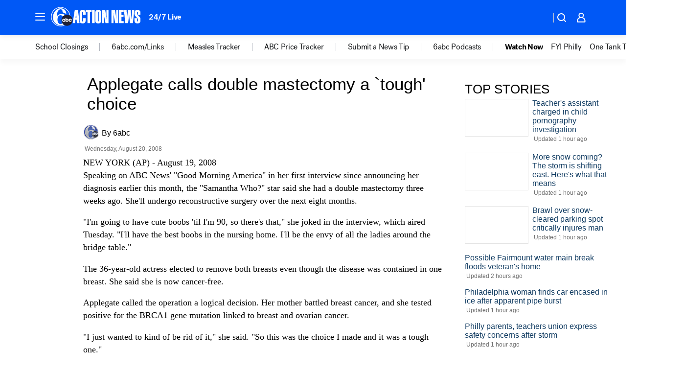

--- FILE ---
content_type: text/html; charset=utf-8
request_url: https://6abc.com/archive/6338448/
body_size: 39155
content:

        <!DOCTYPE html>
        <html lang="en" lang="en">
            <head>
                <!-- ABCOTV | 68debac9d6b9 | 6461 | 672c08e1e439ffd1505b2db4bea08b9a6439c85c | 6abc.com | Fri, 30 Jan 2026 06:28:54 GMT -->
                <meta charSet="utf-8" />
                <meta name="viewport" content="initial-scale=1.0, maximum-scale=3.0, user-scalable=yes" />
                <meta http-equiv="x-ua-compatible" content="IE=edge,chrome=1" />
                <meta property="og:locale" content="en_US" />
                <link href="https://cdn.abcotvs.net/abcotv" rel="preconnect" crossorigin />
                
                <link data-react-helmet="true" rel="manifest" href="/manifest.json"/><link data-react-helmet="true" rel="alternate" href="//6abc.com/feed/" title="6abc Philadelphia RSS" type="application/rss+xml"/><link data-react-helmet="true" rel="canonical" href="https://6abc.com/archive/6338448/"/><link data-react-helmet="true" href="//assets-cdn.abcotvs.net/abcotv/672c08e1e439-release-01-21-2026.8/client/abcotv/css/fusion-ff03edb4.css" rel="stylesheet"/><link data-react-helmet="true" href="//assets-cdn.abcotvs.net/abcotv/672c08e1e439-release-01-21-2026.8/client/abcotv/css/7987-3f6c1b98.css" rel="stylesheet"/><link data-react-helmet="true" href="//assets-cdn.abcotvs.net/abcotv/672c08e1e439-release-01-21-2026.8/client/abcotv/css/abcotv-fecb128a.css" rel="stylesheet"/><link data-react-helmet="true" href="//assets-cdn.abcotvs.net/abcotv/672c08e1e439-release-01-21-2026.8/client/abcotv/css/7283-b8e957cb.css" rel="stylesheet"/><link data-react-helmet="true" href="//assets-cdn.abcotvs.net/abcotv/672c08e1e439-release-01-21-2026.8/client/abcotv/css/265-38d87aad.css" rel="stylesheet"/><link data-react-helmet="true" href="//assets-cdn.abcotvs.net/abcotv/672c08e1e439-release-01-21-2026.8/client/abcotv/css/archive-96562b57.css" rel="stylesheet"/>
                <script>
                    window.__dataLayer = {"helpersEnabled":true,"page":{},"pzn":{},"site":{"device":"desktop","portal":"news"},"visitor":{}},
                        consentToken = window.localStorage.getItem('consentToken');

                    if (consentToken) {
                        console.log('consentToken', JSON.parse(consentToken))
                        window.__dataLayer.visitor = { consent : JSON.parse(consentToken) }; 
                    }
                </script>
                <script src="https://dcf.espn.com/TWDC-DTCI/prod/Bootstrap.js"></script>
                <link rel="preload" as="font" href="https://s.abcnews.com/assets/dtci/fonts/post-grotesk/PostGrotesk-Book.woff2" crossorigin>
<link rel="preload" as="font" href="https://s.abcnews.com/assets/dtci/fonts/post-grotesk/PostGrotesk-Bold.woff2" crossorigin>
<link rel="preload" as="font" href="https://s.abcnews.com/assets/dtci/fonts/post-grotesk/PostGrotesk-Medium.woff2" crossorigin>
                <script src="//assets-cdn.abcotvs.net/abcotv/672c08e1e439-release-01-21-2026.8/client/abcotv/runtime-3c56a18c.js" defer></script><script src="//assets-cdn.abcotvs.net/abcotv/672c08e1e439-release-01-21-2026.8/client/abcotv/7987-0da20d09.js" defer></script><script src="//assets-cdn.abcotvs.net/abcotv/672c08e1e439-release-01-21-2026.8/client/abcotv/507-c7ed365d.js" defer></script><script src="//assets-cdn.abcotvs.net/abcotv/672c08e1e439-release-01-21-2026.8/client/abcotv/502-c12b28bb.js" defer></script><script src="//assets-cdn.abcotvs.net/abcotv/672c08e1e439-release-01-21-2026.8/client/abcotv/2561-2bebf93f.js" defer></script><script src="//assets-cdn.abcotvs.net/abcotv/672c08e1e439-release-01-21-2026.8/client/abcotv/3167-3be5aec3.js" defer></script><script src="//assets-cdn.abcotvs.net/abcotv/672c08e1e439-release-01-21-2026.8/client/abcotv/7941-7990394c.js" defer></script><script src="//assets-cdn.abcotvs.net/abcotv/672c08e1e439-release-01-21-2026.8/client/abcotv/7283-f183b0f8.js" defer></script>
                <link rel="prefetch" href="//assets-cdn.abcotvs.net/abcotv/672c08e1e439-release-01-21-2026.8/client/abcotv/_manifest.js" as="script" /><link rel="prefetch" href="//assets-cdn.abcotvs.net/abcotv/672c08e1e439-release-01-21-2026.8/client/abcotv/abcotv-ce2739af.js" as="script" />
<link rel="prefetch" href="//assets-cdn.abcotvs.net/abcotv/672c08e1e439-release-01-21-2026.8/client/abcotv/archive-bf4a39c8.js" as="script" />
                <title data-react-helmet="true">Applegate calls double mastectomy a `tough&#x27; choice
 | 6abc Philadelphia | 6abc.com - 6abc Philadelphia</title>
                <meta data-react-helmet="true" name="description" content=""/><meta data-react-helmet="true" name="keywords" content="Applegate calls double mastectomy a `tough&#x27; choice
"/><meta data-react-helmet="true" property="fb:app_id" content="2022478634557698"/><meta data-react-helmet="true" property="fb:pages" content="9335481377"/><meta data-react-helmet="true" property="og:site_name" content="6abc Philadelphia"/><meta data-react-helmet="true" property="og:url" content/><meta data-react-helmet="true" property="og:title" content="Applegate calls double mastectomy a `tough&#x27; choice
 | 6abc Philadelphia | 6abc.com"/><meta data-react-helmet="true" property="og:description" content=""/><meta data-react-helmet="true" property="og:image" content/><meta data-react-helmet="true" property="og:type" content="website"/><meta data-react-helmet="true" name="twitter:site" content="@6abc"/><meta data-react-helmet="true" name="twitter:creator" content="@6abc"/><meta data-react-helmet="true" name="twitter:url" content/><meta data-react-helmet="true" name="twitter:title" content="Applegate calls double mastectomy a `tough&#x27; choice
 | 6abc Philadelphia | 6abc.com"/><meta data-react-helmet="true" name="twitter:description" content=""/><meta data-react-helmet="true" name="twitter:card" content/><meta data-react-helmet="true" name="twitter:image" content/><meta data-react-helmet="true" name="twitter:app:name:iphone" content="wpvi"/><meta data-react-helmet="true" name="twitter:app:id:iphone" content="405616387"/><meta data-react-helmet="true" name="twitter:app:name:googleplay" content="wpvi"/><meta data-react-helmet="true" name="twitter:app:id:googleplay" content="com.abclocal.wpvi.news"/><meta data-react-helmet="true" name="title" content="Applegate calls double mastectomy a `tough&#x27; choice
 | 6abc Philadelphia | 6abc.com"/><meta data-react-helmet="true" name="medium" content="website"/>
                <script data-react-helmet="true" src="https://scripts.webcontentassessor.com/scripts/8b062f41aa2123eae4b45b057b2832fa304ffb4946ae257580d140f996db0802"></script>
                
                <script data-rum-type="legacy" data-rum-pct="100">(() => {function gc(n){n=document.cookie.match("(^|;) ?"+n+"=([^;]*)(;|$)");return n?n[2]:null}function sc(n){document.cookie=n}function smpl(n){n/=100;return!!n&&Math.random()<=n}var _nr=!1,_nrCookie=gc("_nr");null!==_nrCookie?"1"===_nrCookie&&(_nr=!0):smpl(100)?(_nr=!0,sc("_nr=1; path=/")):(_nr=!1,sc("_nr=0; path=/"));_nr && (() => {;window.NREUM||(NREUM={});NREUM.init={distributed_tracing:{enabled:true},privacy:{cookies_enabled:true},ajax:{deny_list:["bam.nr-data.net"]}};;NREUM.info = {"beacon":"bam.nr-data.net","errorBeacon":"bam.nr-data.net","sa":1,"licenseKey":"5985ced6ff","applicationID":"367459870"};__nr_require=function(t,e,n){function r(n){if(!e[n]){var o=e[n]={exports:{}};t[n][0].call(o.exports,function(e){var o=t[n][1][e];return r(o||e)},o,o.exports)}return e[n].exports}if("function"==typeof __nr_require)return __nr_require;for(var o=0;o<n.length;o++)r(n[o]);return r}({1:[function(t,e,n){function r(t){try{s.console&&console.log(t)}catch(e){}}var o,i=t("ee"),a=t(31),s={};try{o=localStorage.getItem("__nr_flags").split(","),console&&"function"==typeof console.log&&(s.console=!0,o.indexOf("dev")!==-1&&(s.dev=!0),o.indexOf("nr_dev")!==-1&&(s.nrDev=!0))}catch(c){}s.nrDev&&i.on("internal-error",function(t){r(t.stack)}),s.dev&&i.on("fn-err",function(t,e,n){r(n.stack)}),s.dev&&(r("NR AGENT IN DEVELOPMENT MODE"),r("flags: "+a(s,function(t,e){return t}).join(", ")))},{}],2:[function(t,e,n){function r(t,e,n,r,s){try{l?l-=1:o(s||new UncaughtException(t,e,n),!0)}catch(f){try{i("ierr",[f,c.now(),!0])}catch(d){}}return"function"==typeof u&&u.apply(this,a(arguments))}function UncaughtException(t,e,n){this.message=t||"Uncaught error with no additional information",this.sourceURL=e,this.line=n}function o(t,e){var n=e?null:c.now();i("err",[t,n])}var i=t("handle"),a=t(32),s=t("ee"),c=t("loader"),f=t("gos"),u=window.onerror,d=!1,p="nr@seenError";if(!c.disabled){var l=0;c.features.err=!0,t(1),window.onerror=r;try{throw new Error}catch(h){"stack"in h&&(t(14),t(13),"addEventListener"in window&&t(7),c.xhrWrappable&&t(15),d=!0)}s.on("fn-start",function(t,e,n){d&&(l+=1)}),s.on("fn-err",function(t,e,n){d&&!n[p]&&(f(n,p,function(){return!0}),this.thrown=!0,o(n))}),s.on("fn-end",function(){d&&!this.thrown&&l>0&&(l-=1)}),s.on("internal-error",function(t){i("ierr",[t,c.now(),!0])})}},{}],3:[function(t,e,n){var r=t("loader");r.disabled||(r.features.ins=!0)},{}],4:[function(t,e,n){function r(){U++,L=g.hash,this[u]=y.now()}function o(){U--,g.hash!==L&&i(0,!0);var t=y.now();this[h]=~~this[h]+t-this[u],this[d]=t}function i(t,e){E.emit("newURL",[""+g,e])}function a(t,e){t.on(e,function(){this[e]=y.now()})}var s="-start",c="-end",f="-body",u="fn"+s,d="fn"+c,p="cb"+s,l="cb"+c,h="jsTime",m="fetch",v="addEventListener",w=window,g=w.location,y=t("loader");if(w[v]&&y.xhrWrappable&&!y.disabled){var x=t(11),b=t(12),E=t(9),R=t(7),O=t(14),T=t(8),S=t(15),P=t(10),M=t("ee"),C=M.get("tracer"),N=t(23);t(17),y.features.spa=!0;var L,U=0;M.on(u,r),b.on(p,r),P.on(p,r),M.on(d,o),b.on(l,o),P.on(l,o),M.buffer([u,d,"xhr-resolved"]),R.buffer([u]),O.buffer(["setTimeout"+c,"clearTimeout"+s,u]),S.buffer([u,"new-xhr","send-xhr"+s]),T.buffer([m+s,m+"-done",m+f+s,m+f+c]),E.buffer(["newURL"]),x.buffer([u]),b.buffer(["propagate",p,l,"executor-err","resolve"+s]),C.buffer([u,"no-"+u]),P.buffer(["new-jsonp","cb-start","jsonp-error","jsonp-end"]),a(T,m+s),a(T,m+"-done"),a(P,"new-jsonp"),a(P,"jsonp-end"),a(P,"cb-start"),E.on("pushState-end",i),E.on("replaceState-end",i),w[v]("hashchange",i,N(!0)),w[v]("load",i,N(!0)),w[v]("popstate",function(){i(0,U>1)},N(!0))}},{}],5:[function(t,e,n){function r(){var t=new PerformanceObserver(function(t,e){var n=t.getEntries();s(v,[n])});try{t.observe({entryTypes:["resource"]})}catch(e){}}function o(t){if(s(v,[window.performance.getEntriesByType(w)]),window.performance["c"+p])try{window.performance[h](m,o,!1)}catch(t){}else try{window.performance[h]("webkit"+m,o,!1)}catch(t){}}function i(t){}if(window.performance&&window.performance.timing&&window.performance.getEntriesByType){var a=t("ee"),s=t("handle"),c=t(14),f=t(13),u=t(6),d=t(23),p="learResourceTimings",l="addEventListener",h="removeEventListener",m="resourcetimingbufferfull",v="bstResource",w="resource",g="-start",y="-end",x="fn"+g,b="fn"+y,E="bstTimer",R="pushState",O=t("loader");if(!O.disabled){O.features.stn=!0,t(9),"addEventListener"in window&&t(7);var T=NREUM.o.EV;a.on(x,function(t,e){var n=t[0];n instanceof T&&(this.bstStart=O.now())}),a.on(b,function(t,e){var n=t[0];n instanceof T&&s("bst",[n,e,this.bstStart,O.now()])}),c.on(x,function(t,e,n){this.bstStart=O.now(),this.bstType=n}),c.on(b,function(t,e){s(E,[e,this.bstStart,O.now(),this.bstType])}),f.on(x,function(){this.bstStart=O.now()}),f.on(b,function(t,e){s(E,[e,this.bstStart,O.now(),"requestAnimationFrame"])}),a.on(R+g,function(t){this.time=O.now(),this.startPath=location.pathname+location.hash}),a.on(R+y,function(t){s("bstHist",[location.pathname+location.hash,this.startPath,this.time])}),u()?(s(v,[window.performance.getEntriesByType("resource")]),r()):l in window.performance&&(window.performance["c"+p]?window.performance[l](m,o,d(!1)):window.performance[l]("webkit"+m,o,d(!1))),document[l]("scroll",i,d(!1)),document[l]("keypress",i,d(!1)),document[l]("click",i,d(!1))}}},{}],6:[function(t,e,n){e.exports=function(){return"PerformanceObserver"in window&&"function"==typeof window.PerformanceObserver}},{}],7:[function(t,e,n){function r(t){for(var e=t;e&&!e.hasOwnProperty(u);)e=Object.getPrototypeOf(e);e&&o(e)}function o(t){s.inPlace(t,[u,d],"-",i)}function i(t,e){return t[1]}var a=t("ee").get("events"),s=t("wrap-function")(a,!0),c=t("gos"),f=XMLHttpRequest,u="addEventListener",d="removeEventListener";e.exports=a,"getPrototypeOf"in Object?(r(document),r(window),r(f.prototype)):f.prototype.hasOwnProperty(u)&&(o(window),o(f.prototype)),a.on(u+"-start",function(t,e){var n=t[1];if(null!==n&&("function"==typeof n||"object"==typeof n)){var r=c(n,"nr@wrapped",function(){function t(){if("function"==typeof n.handleEvent)return n.handleEvent.apply(n,arguments)}var e={object:t,"function":n}[typeof n];return e?s(e,"fn-",null,e.name||"anonymous"):n});this.wrapped=t[1]=r}}),a.on(d+"-start",function(t){t[1]=this.wrapped||t[1]})},{}],8:[function(t,e,n){function r(t,e,n){var r=t[e];"function"==typeof r&&(t[e]=function(){var t=i(arguments),e={};o.emit(n+"before-start",[t],e);var a;e[m]&&e[m].dt&&(a=e[m].dt);var s=r.apply(this,t);return o.emit(n+"start",[t,a],s),s.then(function(t){return o.emit(n+"end",[null,t],s),t},function(t){throw o.emit(n+"end",[t],s),t})})}var o=t("ee").get("fetch"),i=t(32),a=t(31);e.exports=o;var s=window,c="fetch-",f=c+"body-",u=["arrayBuffer","blob","json","text","formData"],d=s.Request,p=s.Response,l=s.fetch,h="prototype",m="nr@context";d&&p&&l&&(a(u,function(t,e){r(d[h],e,f),r(p[h],e,f)}),r(s,"fetch",c),o.on(c+"end",function(t,e){var n=this;if(e){var r=e.headers.get("content-length");null!==r&&(n.rxSize=r),o.emit(c+"done",[null,e],n)}else o.emit(c+"done",[t],n)}))},{}],9:[function(t,e,n){var r=t("ee").get("history"),o=t("wrap-function")(r);e.exports=r;var i=window.history&&window.history.constructor&&window.history.constructor.prototype,a=window.history;i&&i.pushState&&i.replaceState&&(a=i),o.inPlace(a,["pushState","replaceState"],"-")},{}],10:[function(t,e,n){function r(t){function e(){f.emit("jsonp-end",[],l),t.removeEventListener("load",e,c(!1)),t.removeEventListener("error",n,c(!1))}function n(){f.emit("jsonp-error",[],l),f.emit("jsonp-end",[],l),t.removeEventListener("load",e,c(!1)),t.removeEventListener("error",n,c(!1))}var r=t&&"string"==typeof t.nodeName&&"script"===t.nodeName.toLowerCase();if(r){var o="function"==typeof t.addEventListener;if(o){var a=i(t.src);if(a){var d=s(a),p="function"==typeof d.parent[d.key];if(p){var l={};u.inPlace(d.parent,[d.key],"cb-",l),t.addEventListener("load",e,c(!1)),t.addEventListener("error",n,c(!1)),f.emit("new-jsonp",[t.src],l)}}}}}function o(){return"addEventListener"in window}function i(t){var e=t.match(d);return e?e[1]:null}function a(t,e){var n=t.match(l),r=n[1],o=n[3];return o?a(o,e[r]):e[r]}function s(t){var e=t.match(p);return e&&e.length>=3?{key:e[2],parent:a(e[1],window)}:{key:t,parent:window}}var c=t(23),f=t("ee").get("jsonp"),u=t("wrap-function")(f);if(e.exports=f,o()){var d=/[?&](?:callback|cb)=([^&#]+)/,p=/(.*).([^.]+)/,l=/^(w+)(.|$)(.*)$/,h=["appendChild","insertBefore","replaceChild"];Node&&Node.prototype&&Node.prototype.appendChild?u.inPlace(Node.prototype,h,"dom-"):(u.inPlace(HTMLElement.prototype,h,"dom-"),u.inPlace(HTMLHeadElement.prototype,h,"dom-"),u.inPlace(HTMLBodyElement.prototype,h,"dom-")),f.on("dom-start",function(t){r(t[0])})}},{}],11:[function(t,e,n){var r=t("ee").get("mutation"),o=t("wrap-function")(r),i=NREUM.o.MO;e.exports=r,i&&(window.MutationObserver=function(t){return this instanceof i?new i(o(t,"fn-")):i.apply(this,arguments)},MutationObserver.prototype=i.prototype)},{}],12:[function(t,e,n){function r(t){var e=i.context(),n=s(t,"executor-",e,null,!1),r=new f(n);return i.context(r).getCtx=function(){return e},r}var o=t("wrap-function"),i=t("ee").get("promise"),a=t("ee").getOrSetContext,s=o(i),c=t(31),f=NREUM.o.PR;e.exports=i,f&&(window.Promise=r,["all","race"].forEach(function(t){var e=f[t];f[t]=function(n){function r(t){return function(){i.emit("propagate",[null,!o],a,!1,!1),o=o||!t}}var o=!1;c(n,function(e,n){Promise.resolve(n).then(r("all"===t),r(!1))});var a=e.apply(f,arguments),s=f.resolve(a);return s}}),["resolve","reject"].forEach(function(t){var e=f[t];f[t]=function(t){var n=e.apply(f,arguments);return t!==n&&i.emit("propagate",[t,!0],n,!1,!1),n}}),f.prototype["catch"]=function(t){return this.then(null,t)},f.prototype=Object.create(f.prototype,{constructor:{value:r}}),c(Object.getOwnPropertyNames(f),function(t,e){try{r[e]=f[e]}catch(n){}}),o.wrapInPlace(f.prototype,"then",function(t){return function(){var e=this,n=o.argsToArray.apply(this,arguments),r=a(e);r.promise=e,n[0]=s(n[0],"cb-",r,null,!1),n[1]=s(n[1],"cb-",r,null,!1);var c=t.apply(this,n);return r.nextPromise=c,i.emit("propagate",[e,!0],c,!1,!1),c}}),i.on("executor-start",function(t){t[0]=s(t[0],"resolve-",this,null,!1),t[1]=s(t[1],"resolve-",this,null,!1)}),i.on("executor-err",function(t,e,n){t[1](n)}),i.on("cb-end",function(t,e,n){i.emit("propagate",[n,!0],this.nextPromise,!1,!1)}),i.on("propagate",function(t,e,n){this.getCtx&&!e||(this.getCtx=function(){if(t instanceof Promise)var e=i.context(t);return e&&e.getCtx?e.getCtx():this})}),r.toString=function(){return""+f})},{}],13:[function(t,e,n){var r=t("ee").get("raf"),o=t("wrap-function")(r),i="equestAnimationFrame";e.exports=r,o.inPlace(window,["r"+i,"mozR"+i,"webkitR"+i,"msR"+i],"raf-"),r.on("raf-start",function(t){t[0]=o(t[0],"fn-")})},{}],14:[function(t,e,n){function r(t,e,n){t[0]=a(t[0],"fn-",null,n)}function o(t,e,n){this.method=n,this.timerDuration=isNaN(t[1])?0:+t[1],t[0]=a(t[0],"fn-",this,n)}var i=t("ee").get("timer"),a=t("wrap-function")(i),s="setTimeout",c="setInterval",f="clearTimeout",u="-start",d="-";e.exports=i,a.inPlace(window,[s,"setImmediate"],s+d),a.inPlace(window,[c],c+d),a.inPlace(window,[f,"clearImmediate"],f+d),i.on(c+u,r),i.on(s+u,o)},{}],15:[function(t,e,n){function r(t,e){d.inPlace(e,["onreadystatechange"],"fn-",s)}function o(){var t=this,e=u.context(t);t.readyState>3&&!e.resolved&&(e.resolved=!0,u.emit("xhr-resolved",[],t)),d.inPlace(t,y,"fn-",s)}function i(t){x.push(t),m&&(E?E.then(a):w?w(a):(R=-R,O.data=R))}function a(){for(var t=0;t<x.length;t++)r([],x[t]);x.length&&(x=[])}function s(t,e){return e}function c(t,e){for(var n in t)e[n]=t[n];return e}t(7);var f=t("ee"),u=f.get("xhr"),d=t("wrap-function")(u),p=t(23),l=NREUM.o,h=l.XHR,m=l.MO,v=l.PR,w=l.SI,g="readystatechange",y=["onload","onerror","onabort","onloadstart","onloadend","onprogress","ontimeout"],x=[];e.exports=u;var b=window.XMLHttpRequest=function(t){var e=new h(t);try{u.emit("new-xhr",[e],e),e.addEventListener(g,o,p(!1))}catch(n){try{u.emit("internal-error",[n])}catch(r){}}return e};if(c(h,b),b.prototype=h.prototype,d.inPlace(b.prototype,["open","send"],"-xhr-",s),u.on("send-xhr-start",function(t,e){r(t,e),i(e)}),u.on("open-xhr-start",r),m){var E=v&&v.resolve();if(!w&&!v){var R=1,O=document.createTextNode(R);new m(a).observe(O,{characterData:!0})}}else f.on("fn-end",function(t){t[0]&&t[0].type===g||a()})},{}],16:[function(t,e,n){function r(t){if(!s(t))return null;var e=window.NREUM;if(!e.loader_config)return null;var n=(e.loader_config.accountID||"").toString()||null,r=(e.loader_config.agentID||"").toString()||null,f=(e.loader_config.trustKey||"").toString()||null;if(!n||!r)return null;var h=l.generateSpanId(),m=l.generateTraceId(),v=Date.now(),w={spanId:h,traceId:m,timestamp:v};return(t.sameOrigin||c(t)&&p())&&(w.traceContextParentHeader=o(h,m),w.traceContextStateHeader=i(h,v,n,r,f)),(t.sameOrigin&&!u()||!t.sameOrigin&&c(t)&&d())&&(w.newrelicHeader=a(h,m,v,n,r,f)),w}function o(t,e){return"00-"+e+"-"+t+"-01"}function i(t,e,n,r,o){var i=0,a="",s=1,c="",f="";return o+"@nr="+i+"-"+s+"-"+n+"-"+r+"-"+t+"-"+a+"-"+c+"-"+f+"-"+e}function a(t,e,n,r,o,i){var a="btoa"in window&&"function"==typeof window.btoa;if(!a)return null;var s={v:[0,1],d:{ty:"Browser",ac:r,ap:o,id:t,tr:e,ti:n}};return i&&r!==i&&(s.d.tk=i),btoa(JSON.stringify(s))}function s(t){return f()&&c(t)}function c(t){var e=!1,n={};if("init"in NREUM&&"distributed_tracing"in NREUM.init&&(n=NREUM.init.distributed_tracing),t.sameOrigin)e=!0;else if(n.allowed_origins instanceof Array)for(var r=0;r<n.allowed_origins.length;r++){var o=h(n.allowed_origins[r]);if(t.hostname===o.hostname&&t.protocol===o.protocol&&t.port===o.port){e=!0;break}}return e}function f(){return"init"in NREUM&&"distributed_tracing"in NREUM.init&&!!NREUM.init.distributed_tracing.enabled}function u(){return"init"in NREUM&&"distributed_tracing"in NREUM.init&&!!NREUM.init.distributed_tracing.exclude_newrelic_header}function d(){return"init"in NREUM&&"distributed_tracing"in NREUM.init&&NREUM.init.distributed_tracing.cors_use_newrelic_header!==!1}function p(){return"init"in NREUM&&"distributed_tracing"in NREUM.init&&!!NREUM.init.distributed_tracing.cors_use_tracecontext_headers}var l=t(28),h=t(18);e.exports={generateTracePayload:r,shouldGenerateTrace:s}},{}],17:[function(t,e,n){function r(t){var e=this.params,n=this.metrics;if(!this.ended){this.ended=!0;for(var r=0;r<p;r++)t.removeEventListener(d[r],this.listener,!1);return e.protocol&&"data"===e.protocol?void g("Ajax/DataUrl/Excluded"):void(e.aborted||(n.duration=a.now()-this.startTime,this.loadCaptureCalled||4!==t.readyState?null==e.status&&(e.status=0):i(this,t),n.cbTime=this.cbTime,s("xhr",[e,n,this.startTime,this.endTime,"xhr"],this)))}}function o(t,e){var n=c(e),r=t.params;r.hostname=n.hostname,r.port=n.port,r.protocol=n.protocol,r.host=n.hostname+":"+n.port,r.pathname=n.pathname,t.parsedOrigin=n,t.sameOrigin=n.sameOrigin}function i(t,e){t.params.status=e.status;var n=v(e,t.lastSize);if(n&&(t.metrics.rxSize=n),t.sameOrigin){var r=e.getResponseHeader("X-NewRelic-App-Data");r&&(t.params.cat=r.split(", ").pop())}t.loadCaptureCalled=!0}var a=t("loader");if(a.xhrWrappable&&!a.disabled){var s=t("handle"),c=t(18),f=t(16).generateTracePayload,u=t("ee"),d=["load","error","abort","timeout"],p=d.length,l=t("id"),h=t(24),m=t(22),v=t(19),w=t(23),g=t(25).recordSupportability,y=NREUM.o.REQ,x=window.XMLHttpRequest;a.features.xhr=!0,t(15),t(8),u.on("new-xhr",function(t){var e=this;e.totalCbs=0,e.called=0,e.cbTime=0,e.end=r,e.ended=!1,e.xhrGuids={},e.lastSize=null,e.loadCaptureCalled=!1,e.params=this.params||{},e.metrics=this.metrics||{},t.addEventListener("load",function(n){i(e,t)},w(!1)),h&&(h>34||h<10)||t.addEventListener("progress",function(t){e.lastSize=t.loaded},w(!1))}),u.on("open-xhr-start",function(t){this.params={method:t[0]},o(this,t[1]),this.metrics={}}),u.on("open-xhr-end",function(t,e){"loader_config"in NREUM&&"xpid"in NREUM.loader_config&&this.sameOrigin&&e.setRequestHeader("X-NewRelic-ID",NREUM.loader_config.xpid);var n=f(this.parsedOrigin);if(n){var r=!1;n.newrelicHeader&&(e.setRequestHeader("newrelic",n.newrelicHeader),r=!0),n.traceContextParentHeader&&(e.setRequestHeader("traceparent",n.traceContextParentHeader),n.traceContextStateHeader&&e.setRequestHeader("tracestate",n.traceContextStateHeader),r=!0),r&&(this.dt=n)}}),u.on("send-xhr-start",function(t,e){var n=this.metrics,r=t[0],o=this;if(n&&r){var i=m(r);i&&(n.txSize=i)}this.startTime=a.now(),this.listener=function(t){try{"abort"!==t.type||o.loadCaptureCalled||(o.params.aborted=!0),("load"!==t.type||o.called===o.totalCbs&&(o.onloadCalled||"function"!=typeof e.onload))&&o.end(e)}catch(n){try{u.emit("internal-error",[n])}catch(r){}}};for(var s=0;s<p;s++)e.addEventListener(d[s],this.listener,w(!1))}),u.on("xhr-cb-time",function(t,e,n){this.cbTime+=t,e?this.onloadCalled=!0:this.called+=1,this.called!==this.totalCbs||!this.onloadCalled&&"function"==typeof n.onload||this.end(n)}),u.on("xhr-load-added",function(t,e){var n=""+l(t)+!!e;this.xhrGuids&&!this.xhrGuids[n]&&(this.xhrGuids[n]=!0,this.totalCbs+=1)}),u.on("xhr-load-removed",function(t,e){var n=""+l(t)+!!e;this.xhrGuids&&this.xhrGuids[n]&&(delete this.xhrGuids[n],this.totalCbs-=1)}),u.on("xhr-resolved",function(){this.endTime=a.now()}),u.on("addEventListener-end",function(t,e){e instanceof x&&"load"===t[0]&&u.emit("xhr-load-added",[t[1],t[2]],e)}),u.on("removeEventListener-end",function(t,e){e instanceof x&&"load"===t[0]&&u.emit("xhr-load-removed",[t[1],t[2]],e)}),u.on("fn-start",function(t,e,n){e instanceof x&&("onload"===n&&(this.onload=!0),("load"===(t[0]&&t[0].type)||this.onload)&&(this.xhrCbStart=a.now()))}),u.on("fn-end",function(t,e){this.xhrCbStart&&u.emit("xhr-cb-time",[a.now()-this.xhrCbStart,this.onload,e],e)}),u.on("fetch-before-start",function(t){function e(t,e){var n=!1;return e.newrelicHeader&&(t.set("newrelic",e.newrelicHeader),n=!0),e.traceContextParentHeader&&(t.set("traceparent",e.traceContextParentHeader),e.traceContextStateHeader&&t.set("tracestate",e.traceContextStateHeader),n=!0),n}var n,r=t[1]||{};"string"==typeof t[0]?n=t[0]:t[0]&&t[0].url?n=t[0].url:window.URL&&t[0]&&t[0]instanceof URL&&(n=t[0].href),n&&(this.parsedOrigin=c(n),this.sameOrigin=this.parsedOrigin.sameOrigin);var o=f(this.parsedOrigin);if(o&&(o.newrelicHeader||o.traceContextParentHeader))if("string"==typeof t[0]||window.URL&&t[0]&&t[0]instanceof URL){var i={};for(var a in r)i[a]=r[a];i.headers=new Headers(r.headers||{}),e(i.headers,o)&&(this.dt=o),t.length>1?t[1]=i:t.push(i)}else t[0]&&t[0].headers&&e(t[0].headers,o)&&(this.dt=o)}),u.on("fetch-start",function(t,e){this.params={},this.metrics={},this.startTime=a.now(),this.dt=e,t.length>=1&&(this.target=t[0]),t.length>=2&&(this.opts=t[1]);var n,r=this.opts||{},i=this.target;if("string"==typeof i?n=i:"object"==typeof i&&i instanceof y?n=i.url:window.URL&&"object"==typeof i&&i instanceof URL&&(n=i.href),o(this,n),"data"!==this.params.protocol){var s=(""+(i&&i instanceof y&&i.method||r.method||"GET")).toUpperCase();this.params.method=s,this.txSize=m(r.body)||0}}),u.on("fetch-done",function(t,e){if(this.endTime=a.now(),this.params||(this.params={}),"data"===this.params.protocol)return void g("Ajax/DataUrl/Excluded");this.params.status=e?e.status:0;var n;"string"==typeof this.rxSize&&this.rxSize.length>0&&(n=+this.rxSize);var r={txSize:this.txSize,rxSize:n,duration:a.now()-this.startTime};s("xhr",[this.params,r,this.startTime,this.endTime,"fetch"],this)})}},{}],18:[function(t,e,n){var r={};e.exports=function(t){if(t in r)return r[t];if(0===(t||"").indexOf("data:"))return{protocol:"data"};var e=document.createElement("a"),n=window.location,o={};e.href=t,o.port=e.port;var i=e.href.split("://");!o.port&&i[1]&&(o.port=i[1].split("/")[0].split("@").pop().split(":")[1]),o.port&&"0"!==o.port||(o.port="https"===i[0]?"443":"80"),o.hostname=e.hostname||n.hostname,o.pathname=e.pathname,o.protocol=i[0],"/"!==o.pathname.charAt(0)&&(o.pathname="/"+o.pathname);var a=!e.protocol||":"===e.protocol||e.protocol===n.protocol,s=e.hostname===document.domain&&e.port===n.port;return o.sameOrigin=a&&(!e.hostname||s),"/"===o.pathname&&(r[t]=o),o}},{}],19:[function(t,e,n){function r(t,e){var n=t.responseType;return"json"===n&&null!==e?e:"arraybuffer"===n||"blob"===n||"json"===n?o(t.response):"text"===n||""===n||void 0===n?o(t.responseText):void 0}var o=t(22);e.exports=r},{}],20:[function(t,e,n){function r(){}function o(t,e,n,r){return function(){return u.recordSupportability("API/"+e+"/called"),i(t+e,[f.now()].concat(s(arguments)),n?null:this,r),n?void 0:this}}var i=t("handle"),a=t(31),s=t(32),c=t("ee").get("tracer"),f=t("loader"),u=t(25),d=NREUM;"undefined"==typeof window.newrelic&&(newrelic=d);var p=["setPageViewName","setCustomAttribute","setErrorHandler","finished","addToTrace","inlineHit","addRelease"],l="api-",h=l+"ixn-";a(p,function(t,e){d[e]=o(l,e,!0,"api")}),d.addPageAction=o(l,"addPageAction",!0),d.setCurrentRouteName=o(l,"routeName",!0),e.exports=newrelic,d.interaction=function(){return(new r).get()};var m=r.prototype={createTracer:function(t,e){var n={},r=this,o="function"==typeof e;return i(h+"tracer",[f.now(),t,n],r),function(){if(c.emit((o?"":"no-")+"fn-start",[f.now(),r,o],n),o)try{return e.apply(this,arguments)}catch(t){throw c.emit("fn-err",[arguments,this,t],n),t}finally{c.emit("fn-end",[f.now()],n)}}}};a("actionText,setName,setAttribute,save,ignore,onEnd,getContext,end,get".split(","),function(t,e){m[e]=o(h,e)}),newrelic.noticeError=function(t,e){"string"==typeof t&&(t=new Error(t)),u.recordSupportability("API/noticeError/called"),i("err",[t,f.now(),!1,e])}},{}],21:[function(t,e,n){function r(t){if(NREUM.init){for(var e=NREUM.init,n=t.split("."),r=0;r<n.length-1;r++)if(e=e[n[r]],"object"!=typeof e)return;return e=e[n[n.length-1]]}}e.exports={getConfiguration:r}},{}],22:[function(t,e,n){e.exports=function(t){if("string"==typeof t&&t.length)return t.length;if("object"==typeof t){if("undefined"!=typeof ArrayBuffer&&t instanceof ArrayBuffer&&t.byteLength)return t.byteLength;if("undefined"!=typeof Blob&&t instanceof Blob&&t.size)return t.size;if(!("undefined"!=typeof FormData&&t instanceof FormData))try{return JSON.stringify(t).length}catch(e){return}}}},{}],23:[function(t,e,n){var r=!1;try{var o=Object.defineProperty({},"passive",{get:function(){r=!0}});window.addEventListener("testPassive",null,o),window.removeEventListener("testPassive",null,o)}catch(i){}e.exports=function(t){return r?{passive:!0,capture:!!t}:!!t}},{}],24:[function(t,e,n){var r=0,o=navigator.userAgent.match(/Firefox[/s](d+.d+)/);o&&(r=+o[1]),e.exports=r},{}],25:[function(t,e,n){function r(t,e){var n=[a,t,{name:t},e];return i("storeMetric",n,null,"api"),n}function o(t,e){var n=[s,t,{name:t},e];return i("storeEventMetrics",n,null,"api"),n}var i=t("handle"),a="sm",s="cm";e.exports={constants:{SUPPORTABILITY_METRIC:a,CUSTOM_METRIC:s},recordSupportability:r,recordCustom:o}},{}],26:[function(t,e,n){function r(){return s.exists&&performance.now?Math.round(performance.now()):(i=Math.max((new Date).getTime(),i))-a}function o(){return i}var i=(new Date).getTime(),a=i,s=t(33);e.exports=r,e.exports.offset=a,e.exports.getLastTimestamp=o},{}],27:[function(t,e,n){function r(t,e){var n=t.getEntries();n.forEach(function(t){"first-paint"===t.name?l("timing",["fp",Math.floor(t.startTime)]):"first-contentful-paint"===t.name&&l("timing",["fcp",Math.floor(t.startTime)])})}function o(t,e){var n=t.getEntries();if(n.length>0){var r=n[n.length-1];if(f&&f<r.startTime)return;var o=[r],i=a({});i&&o.push(i),l("lcp",o)}}function i(t){t.getEntries().forEach(function(t){t.hadRecentInput||l("cls",[t])})}function a(t){var e=navigator.connection||navigator.mozConnection||navigator.webkitConnection;if(e)return e.type&&(t["net-type"]=e.type),e.effectiveType&&(t["net-etype"]=e.effectiveType),e.rtt&&(t["net-rtt"]=e.rtt),e.downlink&&(t["net-dlink"]=e.downlink),t}function s(t){if(t instanceof w&&!y){var e=Math.round(t.timeStamp),n={type:t.type};a(n),e<=h.now()?n.fid=h.now()-e:e>h.offset&&e<=Date.now()?(e-=h.offset,n.fid=h.now()-e):e=h.now(),y=!0,l("timing",["fi",e,n])}}function c(t){"hidden"===t&&(f=h.now(),l("pageHide",[f]))}if(!("init"in NREUM&&"page_view_timing"in NREUM.init&&"enabled"in NREUM.init.page_view_timing&&NREUM.init.page_view_timing.enabled===!1)){var f,u,d,p,l=t("handle"),h=t("loader"),m=t(30),v=t(23),w=NREUM.o.EV;if("PerformanceObserver"in window&&"function"==typeof window.PerformanceObserver){u=new PerformanceObserver(r);try{u.observe({entryTypes:["paint"]})}catch(g){}d=new PerformanceObserver(o);try{d.observe({entryTypes:["largest-contentful-paint"]})}catch(g){}p=new PerformanceObserver(i);try{p.observe({type:"layout-shift",buffered:!0})}catch(g){}}if("addEventListener"in document){var y=!1,x=["click","keydown","mousedown","pointerdown","touchstart"];x.forEach(function(t){document.addEventListener(t,s,v(!1))})}m(c)}},{}],28:[function(t,e,n){function r(){function t(){return e?15&e[n++]:16*Math.random()|0}var e=null,n=0,r=window.crypto||window.msCrypto;r&&r.getRandomValues&&(e=r.getRandomValues(new Uint8Array(31)));for(var o,i="xxxxxxxx-xxxx-4xxx-yxxx-xxxxxxxxxxxx",a="",s=0;s<i.length;s++)o=i[s],"x"===o?a+=t().toString(16):"y"===o?(o=3&t()|8,a+=o.toString(16)):a+=o;return a}function o(){return a(16)}function i(){return a(32)}function a(t){function e(){return n?15&n[r++]:16*Math.random()|0}var n=null,r=0,o=window.crypto||window.msCrypto;o&&o.getRandomValues&&Uint8Array&&(n=o.getRandomValues(new Uint8Array(t)));for(var i=[],a=0;a<t;a++)i.push(e().toString(16));return i.join("")}e.exports={generateUuid:r,generateSpanId:o,generateTraceId:i}},{}],29:[function(t,e,n){function r(t,e){if(!o)return!1;if(t!==o)return!1;if(!e)return!0;if(!i)return!1;for(var n=i.split("."),r=e.split("."),a=0;a<r.length;a++)if(r[a]!==n[a])return!1;return!0}var o=null,i=null,a=/Version\/(\S+)\s+Safari/;if(navigator.userAgent){var s=navigator.userAgent,c=s.match(a);c&&s.indexOf("Chrome")===-1&&s.indexOf("Chromium")===-1&&(o="Safari",i=c[1])}e.exports={agent:o,version:i,match:r}},{}],30:[function(t,e,n){function r(t){function e(){t(s&&document[s]?document[s]:document[i]?"hidden":"visible")}"addEventListener"in document&&a&&document.addEventListener(a,e,o(!1))}var o=t(23);e.exports=r;var i,a,s;"undefined"!=typeof document.hidden?(i="hidden",a="visibilitychange",s="visibilityState"):"undefined"!=typeof document.msHidden?(i="msHidden",a="msvisibilitychange"):"undefined"!=typeof document.webkitHidden&&(i="webkitHidden",a="webkitvisibilitychange",s="webkitVisibilityState")},{}],31:[function(t,e,n){function r(t,e){var n=[],r="",i=0;for(r in t)o.call(t,r)&&(n[i]=e(r,t[r]),i+=1);return n}var o=Object.prototype.hasOwnProperty;e.exports=r},{}],32:[function(t,e,n){function r(t,e,n){e||(e=0),"undefined"==typeof n&&(n=t?t.length:0);for(var r=-1,o=n-e||0,i=Array(o<0?0:o);++r<o;)i[r]=t[e+r];return i}e.exports=r},{}],33:[function(t,e,n){e.exports={exists:"undefined"!=typeof window.performance&&window.performance.timing&&"undefined"!=typeof window.performance.timing.navigationStart}},{}],ee:[function(t,e,n){function r(){}function o(t){function e(t){return t&&t instanceof r?t:t?f(t,c,a):a()}function n(n,r,o,i,a){if(a!==!1&&(a=!0),!l.aborted||i){t&&a&&t(n,r,o);for(var s=e(o),c=m(n),f=c.length,u=0;u<f;u++)c[u].apply(s,r);var p=d[y[n]];return p&&p.push([x,n,r,s]),s}}function i(t,e){g[t]=m(t).concat(e)}function h(t,e){var n=g[t];if(n)for(var r=0;r<n.length;r++)n[r]===e&&n.splice(r,1)}function m(t){return g[t]||[]}function v(t){return p[t]=p[t]||o(n)}function w(t,e){l.aborted||u(t,function(t,n){e=e||"feature",y[n]=e,e in d||(d[e]=[])})}var g={},y={},x={on:i,addEventListener:i,removeEventListener:h,emit:n,get:v,listeners:m,context:e,buffer:w,abort:s,aborted:!1};return x}function i(t){return f(t,c,a)}function a(){return new r}function s(){(d.api||d.feature)&&(l.aborted=!0,d=l.backlog={})}var c="nr@context",f=t("gos"),u=t(31),d={},p={},l=e.exports=o();e.exports.getOrSetContext=i,l.backlog=d},{}],gos:[function(t,e,n){function r(t,e,n){if(o.call(t,e))return t[e];var r=n();if(Object.defineProperty&&Object.keys)try{return Object.defineProperty(t,e,{value:r,writable:!0,enumerable:!1}),r}catch(i){}return t[e]=r,r}var o=Object.prototype.hasOwnProperty;e.exports=r},{}],handle:[function(t,e,n){function r(t,e,n,r){o.buffer([t],r),o.emit(t,e,n)}var o=t("ee").get("handle");e.exports=r,r.ee=o},{}],id:[function(t,e,n){function r(t){var e=typeof t;return!t||"object"!==e&&"function"!==e?-1:t===window?0:a(t,i,function(){return o++})}var o=1,i="nr@id",a=t("gos");e.exports=r},{}],loader:[function(t,e,n){function r(){if(!T++){var t=O.info=NREUM.info,e=m.getElementsByTagName("script")[0];if(setTimeout(f.abort,3e4),!(t&&t.licenseKey&&t.applicationID&&e))return f.abort();c(E,function(e,n){t[e]||(t[e]=n)});var n=a();s("mark",["onload",n+O.offset],null,"api"),s("timing",["load",n]);var r=m.createElement("script");0===t.agent.indexOf("http://")||0===t.agent.indexOf("https://")?r.src=t.agent:r.src=l+"://"+t.agent,e.parentNode.insertBefore(r,e)}}function o(){"complete"===m.readyState&&i()}function i(){s("mark",["domContent",a()+O.offset],null,"api")}var a=t(26),s=t("handle"),c=t(31),f=t("ee"),u=t(29),d=t(21),p=t(23),l=d.getConfiguration("ssl")===!1?"http":"https",h=window,m=h.document,v="addEventListener",w="attachEvent",g=h.XMLHttpRequest,y=g&&g.prototype,x=!1;NREUM.o={ST:setTimeout,SI:h.setImmediate,CT:clearTimeout,XHR:g,REQ:h.Request,EV:h.Event,PR:h.Promise,MO:h.MutationObserver};var b=""+location,E={beacon:"bam.nr-data.net",errorBeacon:"bam.nr-data.net",agent:"js-agent.newrelic.com/nr-spa-1216.min.js"},R=g&&y&&y[v]&&!/CriOS/.test(navigator.userAgent),O=e.exports={offset:a.getLastTimestamp(),now:a,origin:b,features:{},xhrWrappable:R,userAgent:u,disabled:x};if(!x){t(20),t(27),m[v]?(m[v]("DOMContentLoaded",i,p(!1)),h[v]("load",r,p(!1))):(m[w]("onreadystatechange",o),h[w]("onload",r)),s("mark",["firstbyte",a.getLastTimestamp()],null,"api");var T=0}},{}],"wrap-function":[function(t,e,n){function r(t,e){function n(e,n,r,c,f){function nrWrapper(){var i,a,u,p;try{a=this,i=d(arguments),u="function"==typeof r?r(i,a):r||{}}catch(l){o([l,"",[i,a,c],u],t)}s(n+"start",[i,a,c],u,f);try{return p=e.apply(a,i)}catch(h){throw s(n+"err",[i,a,h],u,f),h}finally{s(n+"end",[i,a,p],u,f)}}return a(e)?e:(n||(n=""),nrWrapper[p]=e,i(e,nrWrapper,t),nrWrapper)}function r(t,e,r,o,i){r||(r="");var s,c,f,u="-"===r.charAt(0);for(f=0;f<e.length;f++)c=e[f],s=t[c],a(s)||(t[c]=n(s,u?c+r:r,o,c,i))}function s(n,r,i,a){if(!h||e){var s=h;h=!0;try{t.emit(n,r,i,e,a)}catch(c){o([c,n,r,i],t)}h=s}}return t||(t=u),n.inPlace=r,n.flag=p,n}function o(t,e){e||(e=u);try{e.emit("internal-error",t)}catch(n){}}function i(t,e,n){if(Object.defineProperty&&Object.keys)try{var r=Object.keys(t);return r.forEach(function(n){Object.defineProperty(e,n,{get:function(){return t[n]},set:function(e){return t[n]=e,e}})}),e}catch(i){o([i],n)}for(var a in t)l.call(t,a)&&(e[a]=t[a]);return e}function a(t){return!(t&&t instanceof Function&&t.apply&&!t[p])}function s(t,e){var n=e(t);return n[p]=t,i(t,n,u),n}function c(t,e,n){var r=t[e];t[e]=s(r,n)}function f(){for(var t=arguments.length,e=new Array(t),n=0;n<t;++n)e[n]=arguments[n];return e}var u=t("ee"),d=t(32),p="nr@original",l=Object.prototype.hasOwnProperty,h=!1;e.exports=r,e.exports.wrapFunction=s,e.exports.wrapInPlace=c,e.exports.argsToArray=f},{}]},{},["loader",2,17,5,3,4]);;NREUM.info={"beacon":"bam.nr-data.net","errorBeacon":"bam.nr-data.net","sa":1,"licenseKey":"8d01ff17d1","applicationID":"415461361"}})();})();</script>
                <link href="//assets-cdn.abcotvs.net" rel="preconnect" />
                <link href="https://cdn.abcotvs.net/abcotv" rel="preconnect" crossorigin />
                <script>(function(){function a(a){var b,c=g.floor(65535*g.random()).toString(16);for(b=4-c.length;0<b;b--)c="0"+c;return a=(String()+a).substring(0,4),!Number.isNaN(parseInt(a,16))&&a.length?a+c.substr(a.length):c}function b(){var a=c(window.location.hostname);return a?"."+a:".go.com"}function c(a=""){var b=a.match(/[^.]+(?:.com?(?:.[a-z]{2})?|(?:.[a-z]+))?$/i);if(b&&b.length)return b[0].replace(/:[0-9]+$/,"")}function d(a,b,c,d,g,h){var i,j=!1;if(f.test(c)&&(c=c.replace(f,""),j=!0),!a||/^(?:expires|max-age|path|domain|secure)$/i.test(a))return!1;if(i=a+"="+b,g&&g instanceof Date&&(i+="; expires="+g.toUTCString()),c&&(i+="; domain="+c),d&&(i+="; path="+d),h&&(i+="; secure"),document.cookie=i,j){var k="www"+(/^./.test(c)?"":".")+c;e(a,k,d||"")}return!0}function e(a,b,c){return document.cookie=encodeURIComponent(a)+"=; expires=Thu, 01 Jan 1970 00:00:00 GMT"+(b?"; domain="+b:"")+(c?"; path="+c:""),!0}var f=/^.?www/,g=Math;(function(a){for(var b,d=a+"=",e=document.cookie.split(";"),f=0;f<e.length;f++){for(b=e[f];" "===b.charAt(0);)b=b.substring(1,b.length);if(0===b.indexOf(d))return b.substring(d.length,b.length)}return null})("SWID")||function(a){if(a){var c=new Date(Date.now());c.setFullYear(c.getFullYear()+1),d("SWID",a,b(),"/",c)}}(function(){return String()+a()+a()+"-"+a()+"-"+a("4")+"-"+a((g.floor(10*g.random())%4+8).toString(16))+"-"+a()+a()+a()}())})();</script>
            </head>
            <body class="">
                
                <div id="abcotv"><div id="fitt-analytics"><div class="bp-mobileMDPlus bp-mobileLGPlus bp-tabletPlus bp-desktopPlus bp-desktopLGPlus"><div class="wrapper archive"><div id="themeProvider" class="theme-light "><section class="nav sticky topzero"><header class="VZTD lZur JhJDA tomuH qpSyx crEfr duUVQ "><div id="NavigationContainer" class="VZTD nkdHX mLASH OfbiZ gbxlc OAKIS OrkQb sHsPe lqtkC glxIO HfYhe vUYNV McMna WtEci pdYhu seFhp "><div class="VZTD ZaRVE URqSb "><div id="NavigationMenu" class="UbGlr awXxV lZur QNwmF SrhIT CSJky fKGaR MELDj bwJpP oFbxM sCAKu JmqhH LNPNz XedOc INRRi zyWBh HZYdm KUWLd ghwbF " aria-expanded="false" aria-label="Site Menu" role="button" tabindex="0"><div id="NavigationMenuIcon" class="xwYCG chWWz xItUF awXxV lZur dnyYA SGbxA CSJky klTtn TqWpy hDYpx LEjY VMTsP AqjSi krKko MdvlB SwrCi PMtn qNrLC PriDW HkWF oFFrS kGyAC "></div></div><div class="VZTD mLASH "><a href="https://6abc.com/" aria-label="6abc Philadelphia homepage"><img class="Hxa-d QNwmF CKa-dw " src="https://cdn.abcotvs.net/abcotv/assets/news/global/images/feature-header/wpvi-lg.svg"/><img class="Hxa-d NzyJW hyWKA BKvsz " src="https://cdn.abcotvs.net/abcotv/assets/news/global/images/feature-header/wpvi-sm.svg"/></a></div><div class="feature-nav-local"><div class="VZTD HNQqj ZaRVE "><span class="NzyJW bfzCU OlYnP vtZdS BnAMJ ioHuy QbACp vLCTF AyXGx ubOdK WtEci FfVOu seFhp "><a class="Ihhcd glfEG fCZkS hfDkF rUrN QNwmF eXeQK wzfDA kZHXs Mwuoo QdTjf ubOdK ACtel FfVOu hBmQi " href="https://6abc.com/watch/live/">24/7 Live</a></span><span class="NzyJW bfzCU OlYnP vtZdS BnAMJ ioHuy QbACp vLCTF AyXGx ubOdK WtEci FfVOu seFhp "><a class="Ihhcd glfEG fCZkS hfDkF rUrN QNwmF eXeQK wzfDA kZHXs Mwuoo QdTjf ubOdK ACtel FfVOu hBmQi " href="https://6abc.com/philadelphia/">Philadelphia</a></span><span class="NzyJW bfzCU OlYnP vtZdS BnAMJ ioHuy QbACp vLCTF AyXGx ubOdK WtEci FfVOu seFhp "><a class="Ihhcd glfEG fCZkS hfDkF rUrN QNwmF eXeQK wzfDA kZHXs Mwuoo QdTjf ubOdK ACtel FfVOu hBmQi " href="https://6abc.com/pennsylvania/">Pennsylvania</a></span><span class="NzyJW bfzCU OlYnP vtZdS BnAMJ ioHuy QbACp vLCTF AyXGx ubOdK WtEci FfVOu seFhp "><a class="Ihhcd glfEG fCZkS hfDkF rUrN QNwmF eXeQK wzfDA kZHXs Mwuoo QdTjf ubOdK ACtel FfVOu hBmQi " href="https://6abc.com/new-jersey/">New Jersey</a></span><span class="NzyJW bfzCU OlYnP vtZdS BnAMJ ioHuy QbACp vLCTF AyXGx ubOdK WtEci FfVOu seFhp "><a class="Ihhcd glfEG fCZkS hfDkF rUrN QNwmF eXeQK wzfDA kZHXs Mwuoo QdTjf ubOdK ACtel FfVOu hBmQi " href="https://6abc.com/delaware/">Delaware</a></span></div></div><a class="feature-local-expand" href="#"></a></div><div class="VZTD ZaRVE "><div class="VZTD mLASH ZRifP iyxc REstn crufr EfJuX DycYT "><a class="Ihhcd glfEG fCZkS hfDkF rUrN QNwmF VZTD HNQqj tQNjZ wzfDA kZHXs hjGhr vIbgY ubOdK DTlmW FfVOu hBmQi " href="https://6abc.com/weather/" aria-label="Weather Temperature"><div class="Ihhcd glfEG fCZkS ZfQkn rUrN TJBcA ugxZf WtEci huQUD seFhp "></div><div class="mhCCg QNwmF lZur oRZBf FqYsI RoVHj gSlSZ mZWbG " style="background-image:"></div></a></div><div class="UbGlr awXxV lZur QNwmF mhCCg SrhIT CSJky fCZkS mHilG MELDj bwJpP EmnZP TSHkB JmqhH LNPNz mphTr PwViZ SQFkJ DTlmW GCxLR JrdoJ " role="button" aria-label="Open Search Overlay" tabindex="0"><svg aria-hidden="true" class="prism-Iconography prism-Iconography--menu-search kDSxb xOPbW dlJpw " focusable="false" height="1em" viewBox="0 0 24 24" width="1em" xmlns="http://www.w3.org/2000/svg" xmlns:xlink="http://www.w3.org/1999/xlink"><path fill="currentColor" d="M5 11a6 6 0 1112 0 6 6 0 01-12 0zm6-8a8 8 0 104.906 14.32l3.387 3.387a1 1 0 001.414-1.414l-3.387-3.387A8 8 0 0011 3z"></path></svg></div><a class="UbGlr awXxV lZur QNwmF mhCCg SrhIT CSJky fCZkS mHilG MELDj bwJpP EmnZP TSHkB JmqhH LNPNz mphTr PwViZ SQFkJ DTlmW GCxLR JrdoJ CKa-dw " role="button" aria-label="Open Login Modal" tabindex="0"><svg aria-hidden="true" class="prism-Iconography prism-Iconography--menu-account kDSxb xOPbW dlJpw " focusable="false" height="1em" viewBox="0 0 24 24" width="1em" xmlns="http://www.w3.org/2000/svg" xmlns:xlink="http://www.w3.org/1999/xlink"><path fill="currentColor" d="M8.333 7.444a3.444 3.444 0 116.889 0 3.444 3.444 0 01-6.89 0zm7.144 3.995a5.444 5.444 0 10-7.399 0A8.003 8.003 0 003 18.889v1.288a1.6 1.6 0 001.6 1.6h14.355a1.6 1.6 0 001.6-1.6V18.89a8.003 8.003 0 00-5.078-7.45zm-3.7 1.45H11a6 6 0 00-6 6v.889h13.555v-.89a6 6 0 00-6-6h-.778z"></path></svg></a></div></div></header><div class="xItUF gFwTS "><div class="fiKAF OfbiZ gbxlc OAKIS DCuxd TRHNP lqtkC glxIO HfYhe vUYNV "><div class="bmjsw hsDdd "><div class="ihLsD VZTD fiKAF mLASH lZur "><div class="VZTD wIPHd xTell EtpKY avctS "><div class="EtpKY BcIWk lZur XYehN ztzXw BNrYb " id="wpvi-subnavigation-menu-school-closings"><h2 class="oQtGj nyteQ TKoEr VZTD NcKpY "><a class="AnchorLink EGxVT yywph DlUxc stno AZDrP nEuPq rjBgt oQtGj nyteQ SQMtl NTRyE PRQLW nikKd " tabindex="0" role="menuitem" aria-label="wpvi-subnavigation-menu-school-closings" href="https://6abc.com/community/schoolclosings/">School Closings</a></h2></div><div class="RrTVU cYfNW aVGFt beQNW mdYuN uPlNC lrZJa GYydp DcwgP paZQx BNBfM "></div></div><div class="VZTD wIPHd xTell EtpKY avctS "><div class="EtpKY BcIWk lZur XYehN ztzXw BNrYb " id="wpvi-subnavigation-menu-item-15458651"><h2 class="oQtGj nyteQ TKoEr VZTD NcKpY "><a class="AnchorLink EGxVT yywph DlUxc stno AZDrP nEuPq rjBgt oQtGj nyteQ SQMtl NTRyE PRQLW nikKd " tabindex="0" role="menuitem" aria-label="wpvi-subnavigation-menu-item-15458651" href="https://6abc.com/links-resources-mentioned-action-news/6160022/">6abc.com/Links</a></h2></div><div class="RrTVU cYfNW aVGFt beQNW mdYuN uPlNC lrZJa GYydp DcwgP paZQx BNBfM "></div></div><div class="VZTD wIPHd xTell EtpKY avctS "><div class="EtpKY BcIWk lZur XYehN ztzXw BNrYb " id="wpvi-subnavigation-menu-item-18408958"><h2 class="oQtGj nyteQ TKoEr VZTD NcKpY "><a class="AnchorLink EGxVT yywph DlUxc stno AZDrP nEuPq rjBgt oQtGj nyteQ SQMtl NTRyE PRQLW nikKd " tabindex="0" role="menuitem" aria-label="wpvi-subnavigation-menu-item-18408958" href="https://6abc.com/post/measles-outbreak-map-how-spot-disease-risk-level-zip-code/18404987/">Measles Tracker</a></h2></div><div class="RrTVU cYfNW aVGFt beQNW mdYuN uPlNC lrZJa GYydp DcwgP paZQx BNBfM "></div></div><div class="VZTD wIPHd xTell EtpKY avctS "><div class="EtpKY BcIWk lZur XYehN ztzXw BNrYb " id="wpvi-subnavigation-menu-item-17751365"><h2 class="oQtGj nyteQ TKoEr VZTD NcKpY "><a class="AnchorLink EGxVT yywph DlUxc stno AZDrP nEuPq rjBgt oQtGj nyteQ SQMtl NTRyE PRQLW nikKd " tabindex="0" role="menuitem" aria-label="wpvi-subnavigation-menu-item-17751365" href="https://6abc.com/pricetracker/">ABC Price Tracker</a></h2></div><div class="RrTVU cYfNW aVGFt beQNW mdYuN uPlNC lrZJa GYydp DcwgP paZQx BNBfM "></div></div><div class="VZTD wIPHd xTell EtpKY avctS "><div class="EtpKY BcIWk lZur XYehN ztzXw BNrYb " id="wpvi-subnavigation-menu-item-15431567"><h2 class="oQtGj nyteQ TKoEr VZTD NcKpY "><a class="AnchorLink EGxVT yywph DlUxc stno AZDrP nEuPq rjBgt oQtGj nyteQ SQMtl NTRyE PRQLW nikKd " tabindex="0" role="menuitem" aria-label="wpvi-subnavigation-menu-item-15431567" href="https://6abc.com/action-news-tips-tipline-breaking-share-with-6abc/8639097/">Submit a News Tip</a></h2></div><div class="RrTVU cYfNW aVGFt beQNW mdYuN uPlNC lrZJa GYydp DcwgP paZQx BNBfM "></div></div><div class="VZTD wIPHd xTell EtpKY avctS "><div class="EtpKY BcIWk lZur XYehN ztzXw BNrYb " id="wpvi-subnavigation-menu-item-15465150"><h2 class="oQtGj nyteQ TKoEr VZTD NcKpY "><a class="AnchorLink EGxVT yywph DlUxc stno AZDrP nEuPq rjBgt oQtGj nyteQ SQMtl NTRyE PRQLW nikKd " tabindex="0" role="menuitem" aria-label="wpvi-subnavigation-menu-item-15465150" href="https://6abc.com/6abcs-podcasts/3243507/">6abc Podcasts</a></h2></div><div class="RrTVU cYfNW aVGFt beQNW mdYuN uPlNC lrZJa GYydp DcwgP paZQx BNBfM "></div></div><div class="VZTD wIPHd xTell EtpKY avctS ubPuV "><div class="EtpKY BcIWk lZur XYehN ztzXw BNrYb VZTD UoWrx wIPHd uJYPp weKRE uPcsp tiyeh coxyh gwrHW kSjgS KRoja YETAC tDXW CRCus NHTWs KSzh " id="wpvi-subnavigation-menu-section-15431543"><h2 class="oQtGj nyteQ TKoEr VZTD NcKpY "><span class="kNHBc wdvwp hUNvd Ihhcd glfEG UpLqW ">Watch Now</span></h2></div></div><div class="VZTD wIPHd xTell EtpKY avctS ubPuV "><div class="EtpKY BcIWk lZur XYehN ztzXw BNrYb " id="wpvi-subnavigation-menu-item-10957336"><h2 class="oQtGj nyteQ TKoEr VZTD NcKpY "><a class="AnchorLink EGxVT yywph DlUxc stno AZDrP nEuPq rjBgt oQtGj nyteQ SQMtl NTRyE PRQLW nikKd " tabindex="0" role="menuitem" aria-label="wpvi-subnavigation-menu-item-10957336" href="https://6abc.com/fyi/">FYI Philly</a></h2></div></div><div class="VZTD wIPHd xTell EtpKY avctS ubPuV "><div class="EtpKY BcIWk lZur XYehN ztzXw BNrYb " id="wpvi-subnavigation-menu-item-15431559"><h2 class="oQtGj nyteQ TKoEr VZTD NcKpY "><a class="AnchorLink EGxVT yywph DlUxc stno AZDrP nEuPq rjBgt oQtGj nyteQ SQMtl NTRyE PRQLW nikKd " tabindex="0" role="menuitem" aria-label="wpvi-subnavigation-menu-item-15431559" href="https://6abc.com/onetanktrips/">One Tank Trips</a></h2></div></div><div class="VZTD wIPHd xTell EtpKY avctS "><div class="EtpKY BcIWk lZur XYehN ztzXw BNrYb " id="wpvi-subnavigation-menu-item-15431558"><h2 class="oQtGj nyteQ TKoEr VZTD NcKpY "><a class="AnchorLink EGxVT yywph DlUxc stno AZDrP nEuPq rjBgt oQtGj nyteQ SQMtl NTRyE PRQLW nikKd " tabindex="0" role="menuitem" aria-label="wpvi-subnavigation-menu-item-15431558" href="https://6abc.com/insidestory/">Inside Story</a></h2></div></div></div></div></div></div></section><main role="main" class="story"><div data-box-type="fitt-adbox-leaderboard1"><div class="Ad ad-slot" data-slot-type="leaderboard1" data-slot-kvps="pos=leaderboard1"></div></div><div class="content"><div class="side-left"><div class="StickyContainer" data-sticky-parent="true"><div class="" data-sticky="true"></div></div></div><div class="main-wide main-left"><section class="lead-story inner post"><h1 class="headline">Applegate calls double mastectomy a `tough' choice
</h1></section><div class="story-body-wrapper post"><section class="story-body inner"><div class="originBylineContainer"><div class="global-caption wpvi image-caption"><div class="origin-logo wpvi origin-image"><span class="wpvi">wpvi</span></div></div><div class="wpvi byline">By <!-- -->6abc</div></div><time class="meta lastmodified">Wednesday, August 20, 2008</time><div class="body-text">NEW YORK (AP) - August 19, 2008 <p>
      Speaking on ABC News' "Good Morning America" in her first
interview since announcing her diagnosis earlier this month, the
"Samantha Who?" star said she had a double mastectomy three weeks
ago. She'll undergo reconstructive surgery over the next eight
months.</p>
<p>
      "I'm going to have cute boobs 'til I'm 90, so there's that,"
she joked in the interview, which aired Tuesday. "I'll have the
best boobs in the nursing home. I'll be the envy of all the ladies
around the bridge table."</p>
<p>
      The 36-year-old actress elected to remove both breasts even
though the disease was contained in one breast. She said she is now
cancer-free.</p>
<p>
      Applegate called the operation a logical decision. Her mother
battled breast cancer, and she tested positive for the BRCA1 gene
mutation linked to breast and ovarian cancer.</p>
<p>
      "I just wanted to kind of be rid of it," she said. "So this
was the choice I made and it was a tough one."</p>
<p>
      The experience has been an emotional roller coaster, she said.</p>
<p>
      "Sometimes, you know, I cry and sometimes I scream and I get
really angry and I get really like, you know, into wallowing in
self-pity sometimes," she said. "And I think that's - it's all
part of healing, and anyone who's going through it out there, it's
OK to cry. It's OK to fall on the ground and just scream if you
want to."</p>
<p>
      The Emmy-nominated "Samantha Who?" star has kept her sense of
humor intact.</p>
<p>
      "I've laughed so much in the last three weeks," she said. "I
love living, and I really love my life, and I knew that from this
moment on it was only going to be good that was going to be coming.</p>
<p>
Yeah, I'll face challenges, but you can't get any darker than where
I've been. So knowing that in my soul gave me the strength to just
say, `I have to get out there and make this a positive."'
      Applegate's cancer was detected early through a doctor-ordered
MRI. She said she's starting a program to help women at high risk
for breast cancer to meet the costs of an MRI, which is not always
covered by insurance.</p>
<p>
      Applegate is scheduled to appear on a one-hour TV special,
"Stand Up to Cancer," to be aired on ABC, CBS and NBC on Sept. 5
to raise funds for cancer research.</p>
<p>
      She has been nominated for an Emmy and a Golden Globe for the
ABC show "Samantha Who?", in which she plays a woman who wakes
from a coma with no memory of who she is.</p>
<p>

</div><div class="meta">Copyright © 2026 WPVI-TV. All Rights Reserved.</div></section></div><div class="side-wide-inner" data-set="right-sidebar-content"></div></div><div class="side side-right"><div data-box-type="fitt-adbox-halfpage"><div class="Ad ad-slot" data-slot-type="halfpage" data-slot-kvps="pos=halfpage"></div></div><section class="top-stories headlines-list inner"><div class="section-header"><div>TOP STORIES</div> </div><div class="top-stories-expanded"><div class="headlines-images"><div class="headline-list-item has-image" data-media="video"><a class="AnchorLink" tabindex="0" target="_self" href="https://6abc.com/post/holland-elementary-school-teachers-assistant-charged-child-pornography-investigation/18504774/"><div class="image dynamic-loaded" data-imgsrc="https://cdn.abcotvs.com/dip/images/18505505_012926-wpvi-educator-arrested-leland-11pm-CC-vid.jpg?w=300&amp;r=16%3A9" data-imgalt="Teacher&#x27;s assistant charged in child pornography investigation"><div class="placeholderWrapper dynamic-img"><div class="withLazyLoading"><img draggable="false" class="dynamic-img" src="[data-uri]"/></div></div></div><div class="headline">Teacher&#x27;s assistant charged in child pornography investigation</div><time class="meta lastmodified">Updated 1 hour ago</time></a></div><div class="headline-list-item item-1 has-image" data-media="video"><a class="AnchorLink" tabindex="0" target="_self" href="https://6abc.com/post/snow-weekend-latest-forecast-possible-storm-philadelphia-pa-nj-delaware/18494981/"><div class="image dynamic-loaded" data-imgsrc="https://cdn.abcotvs.com/dip/images/18503174_012926-wpvi-southeast-storm-map-img.png?w=300&amp;r=16%3A9" data-imgalt="AccuWeather: More cold Friday; latest on weekend nor&#x27;easter"><div class="placeholderWrapper dynamic-img"><div class="withLazyLoading"><img draggable="false" class="dynamic-img" src="[data-uri]"/></div></div></div><div class="headline">More snow coming? The storm is shifting east. Here&#x27;s what that means</div><time class="meta lastmodified">Updated 1 hour ago</time></a></div><div class="headline-list-item item-2 has-image" data-media="video"><a class="AnchorLink" tabindex="0" target="_self" href="https://6abc.com/post/philadelphia-brawl-snow-cleared-parking-spot-critically-injures-man-kensington-sources/18503114/"><div class="image dynamic-loaded" data-imgsrc="https://cdn.abcotvs.com/dip/images/18505501_012926-wpvi-snow-parking-lot-fight-11pm-CC-vid.jpg?w=300&amp;r=16%3A9" data-imgalt="Brawl over snow-cleared parking spot critically injures man"><div class="placeholderWrapper dynamic-img"><div class="withLazyLoading"><img draggable="false" class="dynamic-img" src="[data-uri]"/></div></div></div><div class="headline">Brawl over snow-cleared parking spot critically injures man</div><time class="meta lastmodified">Updated 1 hour ago</time></a></div></div><div class="top-stories-more headlines-noimages single-line"><div class="headline-list-item no-image" data-media="post"><a class="AnchorLink" tabindex="0" target="_self" href="https://6abc.com/post/possible-water-main-break-floods-veterans-philadelphia-home-im-ex-paratrooper-pretty-resilient/18505249/"><div class="headline">Possible Fairmount water main break floods veteran&#x27;s home</div><time class="meta lastmodified">Updated 2 hours ago</time></a></div><div class="headline-list-item item-1 no-image" data-media="post"><a class="AnchorLink" tabindex="0" target="_self" href="https://6abc.com/post/philadelphia-woman-finds-car-encased-ice-apparent-pipe-burst-nearby-front-street/18504924/"><div class="headline">Philadelphia woman finds car encased in ice after apparent pipe burst</div><time class="meta lastmodified">Updated 1 hour ago</time></a></div><div class="headline-list-item item-2 no-image" data-media="post"><a class="AnchorLink" tabindex="0" target="_self" href="https://6abc.com/post/philadelphia-parents-teachers-union-express-safety-concerns-winter-storm/18504786/"><div class="headline">Philly parents, teachers union express safety concerns after storm</div><time class="meta lastmodified">Updated 1 hour ago</time></a></div><div class="headline-list-item item-3 no-image" data-media="post"><a class="AnchorLink" tabindex="0" target="_self" href="https://6abc.com/post/philadelphia-eagles-name-sean-mannion-new-offensive-coordinator/18503279/"><div class="headline">Eagles hire new offensive coordinator after weeks-long search</div></a></div></div></div><a class="AnchorLink show-button-more button button-block" tabindex="0">Show More <div class="expand-arrow"></div></a><div class="top-stories-collapsed"><div class="top-stories-more headlines-noimages single-line"><div class="headline-list-item no-image" data-media="post"><a class="AnchorLink" tabindex="0" target="_self" href="https://6abc.com/post/icy-streets-unplowed-roads-frustrate-philadelphia-residents/18502920/"><div class="headline">Icy streets and unplowed roads frustrate Philadelphia residents</div></a></div><div class="headline-list-item item-1 no-image" data-media="post"><a class="AnchorLink" tabindex="0" target="_self" href="https://6abc.com/post/shooter-steals-bike-guns-down-man-walking-southwest-philadelphia-police/18497476/"><div class="headline">&#x27;Took his life for nothing&#x27;: Family speaks after SW Philly killing</div></a></div><div class="headline-list-item item-2 no-image" data-media="post"><a class="AnchorLink" tabindex="0" target="_self" href="https://6abc.com/post/philadelphia-city-council-introduces-ice-legislation-limit-cooperation/18504531/"><div class="headline">City Council introduces &quot;ICE Out&quot; bills to limit cooperation with ICE</div></a></div><div class="headline-list-item item-3 no-image" data-media="post"><a class="AnchorLink" tabindex="0" target="_self" href="https://6abc.com/post/jersey-shore-towns-prepare-possible-storm-impact-beach-erosion-weekend/18502926/"><div class="headline">Jersey Shore towns prepare for possible storm impact, beach erosion</div></a></div><div class="headline-list-item item-4 no-image" data-media="post"><a class="AnchorLink" tabindex="0" target="_self" href="https://6abc.com/post/president-trump-sues-irs-treasury-department-10-billion-tax-returns-leak-during-first-term/18504316/"><div class="headline">Trump sues IRS, Treasury for $10 billion</div><time class="meta lastmodified">Updated 2 hours ago</time></a></div></div><a class="AnchorLink button button-block" tabindex="0" href="/news/">More <!-- -->TOP STORIES News<div class="arrow-blue arrow-pos-right"></div></a></div></section></div><div class="clear"></div></div></main><footer class="Lzoqa VZTD jIRH " role="contentinfo"><div class="FuEs Lzoqa VZTD rEPuv lXmrg SYgF cISEV RozLF SWRZq AJij wMyuT PLkpX ZGDTY svGGW sxOx rtmFC WeOoK StNUh uMcEP xJUJa IENXw TNtry hbSdJ ndNOi PXIyK DpnnV "><div class="VZTD HNQqj lZur nkdHX NipJX "><div class="VZTD oimqG MTjhY "><a class="AnchorLink" tabindex="0" aria-label="wpvi home page" href="https://6abc.com/"><img alt="6abc Philadelphia" class="hsDdd NDJZt sJeUN IJwXl iUlsA RcaoW EGdsb " data-testid="prism-image" draggable="false" src="https://assets-cdn.abcotvs.net/static/images/WPVI_white.svg"/></a></div><div class=" "><div class="JWNrx MXXUY vwIee BPgNI OQsQv PgsNx ugxCY oiNht XTPeP xFkBg tEOYQ kcsEH vEeCU lLraA jSHHw ILXNv zenom yBqnZ UFiBR TZZsb Dhlif "><div class="WIKQ xAXie UoVV WtEci dSKvB seFhp "><a class="EyqJQ Ihhcd glfEG hHgsh hsDdd suKNX uCNn KjgPP YsrfZ qoFbh BXaNp UptLU vtrYX ghmIy eeLll ucZkc IIvPK TDQv yUHmN OXBSj XTza-d SGHRA " data-clink="**Filler**">Topics</a><div class="JWNrx MXXUY vwIee BPgNI OQsQv PgsNx ugxCY oiNht XTPeP xFkBg tEOYQ kcsEH vEeCU lLraA jSHHw ILXNv zenom yBqnZ UFiBR TZZsb Dhlif ucZkc IhTEN onUc zLrqq ZoDQw IBkC IpFTn "><span><a class="AnchorLink" tabindex="0" href="https://6abc.com/">Home</a></span><span><a class="AnchorLink" tabindex="0" href="https://6abc.com/weather/">Weather</a></span><span><a class="AnchorLink" tabindex="0" href="https://6abc.com/traffic/">Traffic</a></span><span><a class="AnchorLink" tabindex="0" href="https://6abc.com/watch/live/">Watch</a></span><span><a class="AnchorLink" tabindex="0" href="https://6abc.com/photos/">Photos</a></span><span><a class="AnchorLink" tabindex="0" href="https://6abc.com/apps/">Apps</a></span></div></div></div></div><div class=" "><div class="JWNrx MXXUY vwIee BPgNI OQsQv PgsNx ugxCY oiNht XTPeP xFkBg tEOYQ kcsEH vEeCU lLraA jSHHw ILXNv zenom yBqnZ UFiBR TZZsb Dhlif "><div class="WIKQ xAXie UoVV WtEci dSKvB seFhp "><a class="EyqJQ Ihhcd glfEG hHgsh hsDdd suKNX uCNn KjgPP YsrfZ qoFbh BXaNp UptLU vtrYX ghmIy eeLll ucZkc IIvPK TDQv yUHmN OXBSj XTza-d SGHRA " data-clink="**Filler**">Regions</a><div class="JWNrx MXXUY vwIee BPgNI OQsQv PgsNx ugxCY oiNht XTPeP xFkBg tEOYQ kcsEH vEeCU lLraA jSHHw ILXNv zenom yBqnZ UFiBR TZZsb Dhlif ucZkc IhTEN onUc zLrqq ZoDQw IBkC IpFTn "><span><a class="AnchorLink" tabindex="0" href="https://6abc.com/philadelphia/">Philadelphia</a></span><span><a class="AnchorLink" tabindex="0" href="https://6abc.com/pennsylvania/">Pennsylvania</a></span><span><a class="AnchorLink" tabindex="0" href="https://6abc.com/new-jersey/">New Jersey</a></span><span><a class="AnchorLink" tabindex="0" href="https://6abc.com/delaware/">Delaware</a></span></div></div></div></div><div class=" "><div class="JWNrx MXXUY vwIee BPgNI OQsQv PgsNx ugxCY oiNht XTPeP xFkBg tEOYQ kcsEH vEeCU lLraA jSHHw ILXNv zenom yBqnZ UFiBR TZZsb Dhlif "><div class="WIKQ xAXie UoVV WtEci dSKvB seFhp "><a class="EyqJQ Ihhcd glfEG hHgsh hsDdd suKNX uCNn KjgPP YsrfZ qoFbh BXaNp UptLU vtrYX ghmIy eeLll ucZkc IIvPK TDQv yUHmN OXBSj XTza-d SGHRA " data-clink="**Filler**">More Content</a><div class="JWNrx MXXUY vwIee BPgNI OQsQv PgsNx ugxCY oiNht XTPeP xFkBg tEOYQ kcsEH vEeCU lLraA jSHHw ILXNv zenom yBqnZ UFiBR TZZsb Dhlif ucZkc IhTEN onUc zLrqq ZoDQw IBkC IpFTn "><span><a class="AnchorLink" tabindex="0" href="https://6abc.com/investigation/">Investigation</a></span><span><a class="AnchorLink" tabindex="0" href="https://6abc.com/troubleshooters/">Troubleshooters</a></span><span><a class="AnchorLink" tabindex="0" href="https://6abc.com/consumer/">Consumer</a></span><span><a class="AnchorLink" tabindex="0" href="https://6abc.com/healthcheck/">Healthcheck</a></span><span><a class="AnchorLink" tabindex="0" href="https://6abc.com/overheard/">Overheard</a></span><span><a class="AnchorLink" tabindex="0" href="https://6abc.com/links-resources-mentioned-action-news/6160022/">Links from Action News</a></span><span><a class="AnchorLink" tabindex="0" href="https://6abc.com/tag/art-of-aging/">Art of Aging</a></span></div></div></div></div><div class="Lwepn "><div class="JWNrx MXXUY vwIee BPgNI OQsQv PgsNx ugxCY oiNht XTPeP xFkBg tEOYQ kcsEH vEeCU lLraA jSHHw ILXNv zenom yBqnZ UFiBR TZZsb Dhlif "><div class="WIKQ xAXie UoVV WtEci dSKvB seFhp "><a class="EyqJQ Ihhcd glfEG hHgsh hsDdd suKNX uCNn KjgPP YsrfZ qoFbh BXaNp UptLU vtrYX ghmIy eeLll ucZkc IIvPK TDQv yUHmN OXBSj XTza-d SGHRA " data-clink="**Filler**">6abc</a><div class="JWNrx MXXUY vwIee BPgNI OQsQv PgsNx ugxCY oiNht XTPeP xFkBg tEOYQ kcsEH vEeCU lLraA jSHHw ILXNv zenom yBqnZ UFiBR TZZsb Dhlif ucZkc IhTEN onUc zLrqq ZoDQw IBkC IpFTn "><span><a class="AnchorLink" tabindex="0" href="https://6abc.com/about/">About 6abc/Contact Us!</a></span><span><a class="AnchorLink" tabindex="0" href="https://6abc.com/about/newsteam/">Action News Biographies</a></span><span><a class="AnchorLink" tabindex="0" href="https://6abc.com/promotions/">6abc Contests &amp; Promotions</a></span><span><a class="AnchorLink" tabindex="0" href="https://6abc.com/tvlistings/">TV Listings</a></span><span><a class="AnchorLink" tabindex="0" href="https://6abc.com/post/accessibility-wpvi/18416487/">Accessibility</a></span><span><a class="AnchorLink" tabindex="0" href="https://6abc.com/jobs/">Employment</a></span><span><a class="AnchorLink" tabindex="0" href="https://6abc.com/community/">Community</a></span><span><a class="AnchorLink" tabindex="0" href="https://6abc.com/technology/need-help-watching-6abc-over-the-air/5733704/">Help With An Antenna</a></span></div></div></div></div></div><div class="VZTD MTjhY fJdcs BndfS ONrI EOewI vwWtc jrqIJ vhIWe dBvgZ "><div class="footer-icons"><a class="awXxV xDtM mhCCg QNwmF biLzk lyQZL gBxqO VPfBy VEQIh AvVxe iGIS gpqL NsyxD VwyFL VmrlE mLASH jIRH VLWsR kqZLf uYYmP pCfXx GfSCI aARnN vphOc " href="https://facebook.com/6abcactionnews" target="_blank" aria-label="6abc Philadelphia on facebook"><svg aria-hidden="true" class="kDSxb xOPbW lZur ZaRMF " data-testid="prism-iconography" height="1em" role="presentation" viewBox="0 0 32 32" width="1em" xmlns="http://www.w3.org/2000/svg" xmlns:xlink="http://www.w3.org/1999/xlink" data-icon="social-facebook"><path fill="currentColor" d="M32 16.098C32 7.207 24.837 0 16 0S0 7.207 0 16.098C0 24.133 5.851 30.793 13.5 32V20.751H9.437v-4.653H13.5v-3.547c0-4.035 2.389-6.263 6.043-6.263 1.751 0 3.582.314 3.582.314v3.962h-2.018c-1.988 0-2.607 1.241-2.607 2.514v3.02h4.438l-.709 4.653h-3.728V32c7.649-1.207 13.5-7.867 13.5-15.902z"/></svg></a><a class="awXxV xDtM mhCCg QNwmF biLzk lyQZL gBxqO VPfBy VEQIh AvVxe iGIS gpqL NsyxD VwyFL VmrlE mLASH jIRH VLWsR kqZLf uYYmP pCfXx GfSCI aARnN vphOc " href="https://twitter.com/6abc" target="_blank" aria-label="6abc Philadelphia on twitter"><svg aria-hidden="true" class="kDSxb xOPbW lZur ZaRMF " data-testid="prism-iconography" height="1em" role="presentation" viewBox="0 0 32 32" width="1em" xmlns="http://www.w3.org/2000/svg" xmlns:xlink="http://www.w3.org/1999/xlink" data-icon="social-x"><path fill="currentColor" d="M23.668 4h4.089l-8.933 10.21 10.509 13.894h-8.23l-6.445-8.427-7.375 8.427H3.191l9.555-10.921L2.665 4h8.436l5.826 7.702L23.664 4zm-1.437 21.657h2.266L9.874 6.319H7.443l14.791 19.338z"/></svg></a><a class="awXxV xDtM mhCCg QNwmF biLzk lyQZL gBxqO VPfBy VEQIh AvVxe iGIS gpqL NsyxD VwyFL VmrlE mLASH jIRH VLWsR kqZLf uYYmP pCfXx GfSCI aARnN vphOc " href="https://www.instagram.com/6abcactionnews/" target="_blank" aria-label="6abc Philadelphia on instagram"><svg aria-hidden="true" class="kDSxb xOPbW lZur ZaRMF " data-testid="prism-iconography" height="1em" role="presentation" viewBox="0 0 32 32" width="1em" xmlns="http://www.w3.org/2000/svg" xmlns:xlink="http://www.w3.org/1999/xlink" data-icon="social-instagram"><path fill="currentColor" d="M10.7 16c0-2.9 2.4-5.3 5.3-5.3s5.3 2.4 5.3 5.3-2.4 5.3-5.3 5.3-5.3-2.4-5.3-5.3zm-2.9 0c0 4.5 3.7 8.2 8.2 8.2s8.2-3.7 8.2-8.2-3.7-8.2-8.2-8.2-8.2 3.7-8.2 8.2zm14.8-8.5c0 1.1.9 1.9 1.9 1.9 1.1 0 1.9-.9 1.9-1.9s-.9-1.9-1.9-1.9c-1-.1-1.9.8-1.9 1.9zM9.5 29c-1.5-.1-2.4-.3-3-.5-.7-.3-1.3-.7-1.9-1.2-.5-.5-.9-1.1-1.2-1.9-.1-.5-.3-1.4-.4-2.9-.1-1.7-.1-2.2-.1-6.5s0-4.8.1-6.5c.1-1.5.3-2.4.5-3 .3-.7.7-1.3 1.2-1.9.5-.5 1.1-.9 1.9-1.2.5-.1 1.4-.3 2.9-.4 1.7-.1 2.2-.1 6.5-.1s4.8 0 6.5.1c1.5.1 2.4.3 3 .5.7.3 1.3.7 1.9 1.2.5.5.9 1.1 1.2 1.9.2.5.5 1.4.5 3 .1 1.7.1 2.2.1 6.5s0 4.8-.1 6.5c-.1 1.5-.3 2.4-.5 3-.3.7-.7 1.3-1.2 1.9-.5.5-1.1.9-1.9 1.2-.5.2-1.4.5-3 .5-1.7.1-2.2.1-6.5.1-4.3-.2-4.8-.2-6.5-.3zM9.4.1C7.7.1 6.5.4 5.5.8c-1.1.5-1.9 1-2.9 1.9-.8.8-1.4 1.8-1.8 2.8-.4 1-.7 2.2-.7 3.9C0 11.1 0 11.7 0 16s0 4.9.1 6.6c.1 1.7.3 2.9.7 3.9.5 1.1 1 1.9 1.9 2.9.9.9 1.8 1.5 2.9 1.9 1 .4 2.2.7 3.9.7H16c4.3 0 4.9 0 6.6-.1 1.7-.1 2.9-.3 3.9-.7 1.1-.4 1.9-.9 2.9-1.9.9-.9 1.5-1.8 1.9-2.9.4-1 .7-2.2.7-3.9V16c0-4.3 0-4.9-.1-6.6-.1-1.7-.3-2.9-.7-3.9-.5-1.1-1-1.9-1.9-2.9-.9-.9-1.8-1.5-2.9-1.9-1-.4-2.2-.7-3.9-.7H16c-4.3 0-4.9 0-6.6.1z"/></svg></a><a class="awXxV xDtM mhCCg QNwmF biLzk lyQZL gBxqO VPfBy VEQIh AvVxe iGIS gpqL NsyxD VwyFL VmrlE mLASH jIRH VLWsR kqZLf uYYmP pCfXx GfSCI aARnN vphOc " href="https://6abc.com/newsletters" target="_blank" aria-label="Sign up for 6abc Philadelphia newsletters"><svg aria-hidden="true" class="kDSxb xOPbW lZur ZaRMF " data-testid="prism-iconography" height="1em" role="presentation" viewBox="0 0 39 32" width="1em" xmlns="http://www.w3.org/2000/svg" xmlns:xlink="http://www.w3.org/1999/xlink" data-icon="social-email"><path fill="currentColor" d="M5.092 1.013a5.437 5.437 0 00-1.589.572l.028-.014c-1.447.768-2.42 1.988-2.894 3.625l-.148.507v20.599l.148.508c.58 2 1.931 3.399 3.927 4.066l.553.185h28.812l.587-.185c1.989-.626 3.374-2.048 3.959-4.066l.148-.508V5.703l-.148-.507c-.585-2.018-1.979-3.451-3.959-4.068l-.587-.183-14.21-.012C7.787.924 5.442.937 5.091 1.013zm28.188 3.49c.512.096.836.27 1.209.652.455.468.597.889.599 1.771 0 .651-.014.729-.201 1.108-.11.224-.313.516-.45.649-.196.188-1.676.916-6.994 3.431a2032.113 2032.113 0 00-6.955 3.298 2.081 2.081 0 01-1.296.183 2.756 2.756 0 01-.588-.188l.017.007c-.114-.059-3.243-1.543-6.955-3.3C6.491 9.666 4.864 8.87 4.683 8.692c-.549-.533-.777-1.335-.647-2.274.082-.587.244-.923.62-1.301a1.925 1.925 0 011.067-.592l.012-.002c.487-.108 26.962-.126 27.543-.02zM10.818 15.636c-2.858-1.138-.576-.047 1.71 1.033l5.235 2.225c1.033.386 2.718.348 3.796-.085.206-.084 3.292-1.532 6.859-3.223a910.028 910.028 0 016.601-3.108c.11-.036.116.244.116 6.34-.002 3.824-.028 6.553-.066 6.82-.036.244-.124.562-.199.706-.196.384-.665.823-1.09 1.024l-.372.174H5.703l-.372-.174c-.425-.201-.894-.64-1.09-1.024a2.66 2.66 0 01-.197-.691l-.002-.015c-.073-.507-.092-13.188-.021-13.188.027 0 3.084 1.435 6.796 3.186z"/></svg></a></div><div class="VZTD ZaRVE "><div class="hyWKA tgOW cHae "><a class="AnchorLink" tabindex="0" aria-label="Download 6abc Philadelphia on the app store" target="_blank" href="https://apps.apple.com/us/app/6abc-philadelphia/id405616387"><img class="hsDdd NDJZt sJeUN IJwXl " data-testid="prism-image" draggable="false" src="https://assets-cdn.abcotvs.net/static/images/devices/ios-white.svg" ratio="image"/></a></div><div class="hyWKA tgOW cHae "><a class="AnchorLink" tabindex="0" aria-label="Download 6abc Philadelphia on Google Play" target="_blank" href="https://play.google.com/store/apps/details?id=com.abclocal.wpvi.news&amp;hl=en_US&amp;gl=US"><img class="hsDdd NDJZt sJeUN IJwXl " data-testid="prism-image" draggable="false" src="https://assets-cdn.abcotvs.net/static/images/devices/android-white.svg" ratio="image"/></a></div></div></div><div class="tZYyx SxSmJ "><div class="NSTt ihLsD hsDdd ucZkc fJdcs "><div class="gYkWv "><a class="uvrxY oFFrS jqNCG xDtM XqYig JSkMx aARnN UCWTg bmqZr " href="https://disneyprivacycenter.com/" target="_blank">Privacy Policy</a></div><div class="gYkWv "><a class="ot-sdk-show-settings uvrxY oFFrS jqNCG xDtM XqYig JSkMx aARnN UCWTg bmqZr " href="https://privacy.thewaltdisneycompany.com/en/dnssmpi/" target="_blank">Do Not Sell or Share My Personal Information</a></div><div class="gYkWv "><a class="uvrxY oFFrS jqNCG xDtM XqYig JSkMx aARnN UCWTg bmqZr " href="https://disneyprivacycenter.com/kids-privacy-policy/english/" target="_blank">Children&#x27;s Privacy Policy</a></div><div class="gYkWv "><a class="uvrxY oFFrS jqNCG xDtM XqYig JSkMx aARnN UCWTg bmqZr " href="https://privacy.thewaltdisneycompany.com/en/current-privacy-policy/your-us-state-privacy-rights/" target="_blank">Your US State Privacy Rights</a></div><div class="gYkWv "><a class="uvrxY oFFrS jqNCG xDtM XqYig JSkMx aARnN UCWTg bmqZr " href="https://disneytermsofuse.com/" target="_blank">Terms of Use</a></div><div class="gYkWv "><a class="uvrxY oFFrS jqNCG xDtM XqYig JSkMx aARnN UCWTg bmqZr " href="https://privacy.thewaltdisneycompany.com/en/privacy-controls/online-tracking-and-advertising/" target="_blank">Interest-Based Ads</a></div><div class="gYkWv "><a class="uvrxY oFFrS jqNCG xDtM XqYig JSkMx aARnN UCWTg bmqZr " href="https://publicfiles.fcc.gov/tv-profile/wpvi-tv" target="_blank">Public Inspection File</a></div><div class="gYkWv "><a class="uvrxY oFFrS jqNCG xDtM XqYig JSkMx aARnN UCWTg bmqZr " href="https://6abc.com/fccapplications" target="_blank">FCC Applications</a></div><div class="uvrxY YiFgv HUcap ">Copyright © <!-- -->2026 ABC, Inc., WPVI-TV Philadelphia. All Rights Reserved.</div></div></div></div></footer><div><script type='text/javascript'>
            (function(){var g=function(e,h,f,g){
            this.get=function(a){for(var a=a+"=",c=document.cookie.split(";"),b=0,e=c.length;b<e;b++){for(var d=c[b];" "==d.charAt(0);)d=d.substring(1,d.length);if(0==d.indexOf(a))return d.substring(a.length,d.length)}return null};
            this.set=function(a,c){var b="",b=new Date;b.setTime(b.getTime()+6048E5);b="; expires="+b.toGMTString();document.cookie=a+"="+c+b+"; path=/; "};
            this.check=function(){var a=this.get(f);if(a)a=a.split(":");else if(100!=e)"v"==h&&(e=Math.random()>=e/100?0:100),a=[h,e,0],this.set(f,a.join(":"));else return!0;var c=a[1];if(100==c)return!0;switch(a[0]){case "v":return!1;case "r":return c=a[2]%Math.floor(100/c),a[2]++,this.set(f,a.join(":")),!c}return!0};
            this.go=function(){if(this.check()){var a=document.createElement("script");a.type="text/javascript";a.src=g+ "&t=" + (new Date()).getTime();document.body&&document.body.appendChild(a)}};
            this.start=function(){var a=this;window.addEventListener?window.addEventListener("load",function(){a.go()},!1):window.attachEvent&&window.attachEvent("onload",function(){a.go()})}};
            try{(new g(100,"r","QSI_S_ZN_5hSLIyrLhlJ7ndr","//zn5hsliyrlhlj7ndr-abcotv.siteintercept.qualtrics.com/WRSiteInterceptEngine/?Q_ZID=ZN_5hSLIyrLhlJ7ndr&Q_LOC="+encodeURIComponent(window.location.href))).start()}catch(i){}})();
        </script>
        <div id="ZN_5hSLIyrLhlJ7ndr"></div></div><div>
<script>
/*Copyright (c) 2011-2016 Moat Inc. All Rights Reserved.*/
function initMoatTracking(a,c,d,h,k){var f=document.createElement("script"),b=[];c={adData:{ids:c,duration:d,url:k},dispatchEvent:function(a){this.sendEvent?(b&&(b.push(a),a=b,b=!1),this.sendEvent(a)):b.push(a)}};d="_moatApi"+Math.floor(1E8*Math.random());var e,g;try{e=a.ownerDocument,g=e.defaultView||e.parentWindow}catch(l){e=document,g=window}g[d]=c;f.type="text/javascript";a&&a.insertBefore(f,a.childNodes[0]||null);f.src="https://z.moatads.com/"+h+"/moatvideo.js#"+d;return c};
</script></div><div data-box-type="fitt-adbox-adhesion"><div class="Ad ad-slot" data-slot-type="adhesion" data-slot-kvps="pos=adhesion"></div></div><div data-box-type="fitt-adbox-interstitial"><div class="Ad ad-slot" data-slot-type="interstitial" data-slot-kvps="pos=interstitial"></div></div></div></div></div></div></div>
                
                
                <script>window['__CONFIG__']={"uid":"abcotv","strictMode":false,"mode":"server","logLevel":"info","logOutput":"json","tms":{"enabled":true,"env":"dev","tag":"https://nexus.ensighten.com/TWDC-DTCI/dev/Bootstrap.js","tagNS":"Boostrapper","emitEvent":"tms:ready","loadScript":false,"loadAsync":false},"allowMocks":true,"globalVar":"__abcotv__","cdnPath":"//assets-cdn.abcotvs.net/abcotv/672c08e1e439-release-01-21-2026.8/client","buildHash":false,"http":{"timeout":{"client":10000}},"apiEnv":"production","envName":"prod","mockDataPort":1981,"host":"localhost","basename":""};window['__abcotv__']={"app":{"uid":"abcotv","mode":"server","apiEnv":"production","envName":"prod","cdnPath":"//assets-cdn.abcotvs.net/abcotv/672c08e1e439-release-01-21-2026.8/client","allowMocks":true,"mockDataPort":1981,"excludePageCSS":false,"assets":{"chunks":["//assets-cdn.abcotvs.net/abcotv/672c08e1e439-release-01-21-2026.8/client/abcotv/runtime-3c56a18c.js","//assets-cdn.abcotvs.net/abcotv/672c08e1e439-release-01-21-2026.8/client/abcotv/7987-0da20d09.js","//assets-cdn.abcotvs.net/abcotv/672c08e1e439-release-01-21-2026.8/client/abcotv/507-c7ed365d.js","//assets-cdn.abcotvs.net/abcotv/672c08e1e439-release-01-21-2026.8/client/abcotv/502-c12b28bb.js","//assets-cdn.abcotvs.net/abcotv/672c08e1e439-release-01-21-2026.8/client/abcotv/2561-2bebf93f.js","//assets-cdn.abcotvs.net/abcotv/672c08e1e439-release-01-21-2026.8/client/abcotv/3167-3be5aec3.js","//assets-cdn.abcotvs.net/abcotv/672c08e1e439-release-01-21-2026.8/client/abcotv/7941-7990394c.js","//assets-cdn.abcotvs.net/abcotv/672c08e1e439-release-01-21-2026.8/client/abcotv/7283-f183b0f8.js"],"entries":["//assets-cdn.abcotvs.net/abcotv/672c08e1e439-release-01-21-2026.8/client/abcotv/abcotv-ce2739af.js","//assets-cdn.abcotvs.net/abcotv/672c08e1e439-release-01-21-2026.8/client/abcotv/archive-bf4a39c8.js"],"css":["//assets-cdn.abcotvs.net/abcotv/672c08e1e439-release-01-21-2026.8/client/abcotv/css/fusion-ff03edb4.css","//assets-cdn.abcotvs.net/abcotv/672c08e1e439-release-01-21-2026.8/client/abcotv/css/7987-3f6c1b98.css","//assets-cdn.abcotvs.net/abcotv/672c08e1e439-release-01-21-2026.8/client/abcotv/css/abcotv-fecb128a.css","//assets-cdn.abcotvs.net/abcotv/672c08e1e439-release-01-21-2026.8/client/abcotv/css/7283-b8e957cb.css","//assets-cdn.abcotvs.net/abcotv/672c08e1e439-release-01-21-2026.8/client/abcotv/css/265-38d87aad.css","//assets-cdn.abcotvs.net/abcotv/672c08e1e439-release-01-21-2026.8/client/abcotv/css/archive-96562b57.css"]},"device":"desktop","modifier":"","flags":{"gpt":true,"gptVod":true,"gptLive":true,"ads":true,"analytics":true,"taboola":true,"comments":true,"googAmp":true,"enableFullEpisodes":true,"enableDistroAPI":false,"enableWebPlayer":true},"tms":{"enabled":true,"env":"dev","tag":"https://dcf.espn.com/TWDC-DTCI/prod/Bootstrap.js","tagNS":"Bootstrapper","emitEvent":"tms:ready","loadScript":false,"loadAsync":false,"frameTag":"https://dcf.espn.com/TWDC-DTCI/embed_privacy_prod/Bootstrap.js"},"toodles":{},"station":"wpvi","domain":"https://6abc.com/","host":"6abc.com","navData":{"legal1":[{"uri":"https://disneyprivacycenter.com/","label":"Privacy Policy"},{"uri":"https://privacy.thewaltdisneycompany.com/en/dnssmpi/","label":"Do Not Sell or Share My Personal Information","className":"ot-sdk-show-settings"},{"uri":"https://disneyprivacycenter.com/kids-privacy-policy/english/","label":"Children's Privacy Policy"},{"uri":"https://privacy.thewaltdisneycompany.com/en/current-privacy-policy/your-us-state-privacy-rights/","label":"Your US State Privacy Rights"}],"legal2":[{"uri":"https://disneytermsofuse.com/","label":"Terms of Use"},{"uri":"https://privacy.thewaltdisneycompany.com/en/privacy-controls/online-tracking-and-advertising/","label":"Interest-Based Ads"},{"uri":"https://publicfiles.fcc.gov/tv-profile/wpvi-tv","label":"Public Inspection File","isPublicInspection":true},{"uri":"/fccapplications","label":"FCC Applications"}]},"siteConfig":{"name":{"long":"6abc Philadelphia","short":"6abc","legal":"WPVI-TV Philadelphia"},"domain":"https://6abc.com/","mediaTrustID":"8b062f41aa2123eae4b45b057b2832fa304ffb4946ae257580d140f996db0802","masterControlID":"7655","meta":{"title":"6abc Action News - WPVI Philadelphia, Pennsylvania, New Jersey and Delaware News","description":"Action News and 6abc.com are Philadelphia&#39;s source for breaking news and live streaming video online, covering Philadelphia, Pennsylvania, New Jersey, Delaware."},"contact":{"email":"cyber6@abc.com","reportTypoEmail":"cyber6@abc.com","stationEmail":"cyber6@abc.com","address":{"address":"500 Circle Seven Drive","city":"Philadelphia","state":"Pennsylvania","zip":19153,"country":"USA"},"geo":{"latitude":"39.96254","longitude":"-75.16769"}},"images":{"slate":"https://cdn.abcotvs.net/abcotv/assets/news/wpvi/images/logos/default_800x450.jpg"},"partner":{"apple":{"app":{"id":"405616387","uri":"https://itunes.apple.com/us/app/6abc-philadelphia/id405616387","desc":"Get the top local headlines for the Philadelphia, southeastern Pennsylvania, southern New Jersey and Delaware, as well as news from around the U.S. and the world."}},"adobe":{"main":"wdgotvwpviresponsive","amp":"wdgotvwpvigoogleamp","fbia":"wdgotvwpvifacebookinstantarticles"},"amazon":{"firetv":{"uri":"https://www.amazon.com/6ABC-Philadelphia-Local-News-Weather/dp/B01N4BK8NU/","desc":"Getting Philadelphia's Action News just got easier. Watch the latest news, weather, and everything else Philadelphia is talking about on the 6abc Philadelphia app for Amazon Fire TV. You choose the stories when it fits YOUR schedule."},"echo":{"uri":"https://www.amazon.com/ABC-Digital-6ABC-Philadelphia/dp/B01N9IGQN4/","desc":"Let Alexa read you the day's top stories from 6ABC Action News Philadelphia. The 6ABC Flash Briefing reads you the top news stories from Philadelphia, Pennsylvania, New Jersey, Delaware. By enabling, this skill can be accessed on all your available Alexa devices."}},"bamtech":[],"connatix":{"id":"ps_d3c86c6d-3f9b-484b-9f20-4342a060cd42"},"chartbeat":[],"cnn":{"vanZone":"548734"},"facebook":{"appId":"2022478634557698","pageId":"9335481377","pixelId":679006512549059},"google":{"adx":{"adclient":"ca-pub-9811502795429889","adslot":1170013551,"networkid":21783347309},"app":{"id":"com.abclocal.wpvi.news","uri":"https://play.google.com/store/apps/details?id=com.abclocal.wpvi.news"},"assistant":{"audioIntro":"https://cdn.abcotv.com/googleassistant/intros/WPVI.mp3","logo":"https://cdn.abcotv.com/googleassistant/logos/WPVI.png","title":"6abc Philadelphia"},"siteVerification":"cNr9tK8Twrwf7cewzy9mzk8sZHucSlQrb_RNtMvFpQ4"},"localish":{"homepageId":4394973},"shopModule":{"id":13445765},"titantv":{"id":"50191"},"uplynk":{"vod":"72750b711f704e4a94b5cfe6dc99f5e1","live":"KABCLive1"},"freewheel":{"sfid":206516,"types":{"homepage":7655,"tvlistings":7900,"weather_main":7886,"weather_cams":7903,"weather_doppler":7905,"weather_alerts":7902,"weather_location":7905}},"trueanthem":{"id":"1319"},"yieldmo":{"postAdId":123001,"ampPostAdId":123007,"ampBodyAds":{"6abc.com_weather_200":2001300,"6abc.com_weather_120":2001301,"6abc.com_news_200":2001302,"6abc.com_news_120":2001303,"6abc.com_entertainment_200":2001304,"6abc.com_entertainment_120":2001305,"6abc.com_business_200":2001306,"6abc.com_business_120":2001307,"6abc.com_sports_200":2001308,"6abc.com_sports_120":2001309,"6abc.com_newssmall_200":2001310,"6abc.com_newssmall_120":2001311}},"trumba":{"submitCode":"c30j3e3bpn92mxrvyfmbcgdygp"}},"publicInspectionFileLink":"https://publicfiles.fcc.gov/tv-profile/wpvi-tv","social":{"facebook":{"id":"6abcactionnews","uri":"https://facebook.com/6abcactionnews"},"instagram":{"id":"6abcactionnews","uri":"https://www.instagram.com/6abcactionnews/"},"pinterest":{},"twitter":{"id":"359393898260484096","feed":"6abc","uri":"https://twitter.com/6abc"},"youtube":{"id":"6abcactionnews","uri":"https://www.youtube.com/c/6abcactionnews"}},"weather":{"id":"wpvi-tv","lat":"39.96254","long":"-75.16769","twitter":{"id":"359393898260484096","feed":"6abc"},"radarmaps":"https://www.accuweather.com/en/us/philadelphia-pa/weather-radar"},"timezone":{"short":"ET","long":"America/New_York"},"inTouchLinks":{"send":"/about/","meet":"/about/newsteam/","about":"/about/","contact":"/about/"},"megaphoneID":{"live":"e1wlq"},"chimneyEmbed":{"campaignID":"da15d7fa-b988-24f1-8165-3a02bfbf0dbf","appSupportCampaignID":"2a91fe13-81e4-469f-919e-b4d34a2407a2"}},"environment":"production","mobileBreakpoint":false,"desktopBreakpoint":false,"userAB":"abcn_du_cat_topic_feature_holdout-474*variant_b_redesign-1939,abcn_popular_reads_exp-497*variant_a_control-2076,abcn_ad_cadence-481*control-a-1962,abcn_news_for_you_exp-496*variant_b_test-2075","webpack":{}},"ads":{},"analytics":{},"routing":{"location":{"pathname":"/archive/6338448/","port":"","hash":"","path":"/archive/6338448/","host":"","protocol":"","params":{"userab":"abcn_du_cat_topic_feature_holdout-474*variant_b_redesign-1939,abcn_popular_reads_exp-497*variant_a_control-2076,abcn_ad_cadence-481*control-a-1962,abcn_news_for_you_exp-496*variant_b_test-2075"},"query":{"userab":"abcn_du_cat_topic_feature_holdout-474*variant_b_redesign-1939,abcn_popular_reads_exp-497*variant_a_control-2076,abcn_ad_cadence-481*control-a-1962,abcn_news_for_you_exp-496*variant_b_test-2075"}},"params":{"userab":"abcn_du_cat_topic_feature_holdout-474*variant_b_redesign-1939,abcn_popular_reads_exp-497*variant_a_control-2076,abcn_ad_cadence-481*control-a-1962,abcn_news_for_you_exp-496*variant_b_test-2075","id":"6338448","pageType":"archive"}},"page":{"key":"","title":"","type":"archive","meta":{"title":"Applegate calls double mastectomy a `tough' choice\n | 6abc Philadelphia | 6abc.com","description":null,"url":"https://6abc.com/archive/6338448/","ogUrl":"https://6abc.com/archive/6338448/","keywords":"Applegate calls double mastectomy a `tough' choice\n","origin":"wpvi","canonical":"https://6abc.com/archive/6338448/"},"content":{"shell":{"navigationData":[{"id":"wpvi-subnavigation-menu-school-closings","type":"menuitem","title":"School Closings","url":"https://6abc.com/community/schoolclosings/"},{"id":"wpvi-subnavigation-menu-item-15458651","type":"menuitem","title":"6abc.com/Links","url":"https://6abc.com/links-resources-mentioned-action-news/6160022/"},{"id":"wpvi-subnavigation-menu-item-18408958","type":"menuitem","title":"Measles Tracker","url":"https://6abc.com/post/measles-outbreak-map-how-spot-disease-risk-level-zip-code/18404987/"},{"id":"wpvi-subnavigation-menu-item-17751365","type":"menuitem","title":"ABC Price Tracker","url":"https://6abc.com/pricetracker/"},{"id":"wpvi-subnavigation-menu-item-15431567","type":"menuitem","title":"Submit a News Tip","url":"https://6abc.com/action-news-tips-tipline-breaking-share-with-6abc/8639097/"},{"id":"wpvi-subnavigation-menu-item-15465150","type":"menuitem","title":"6abc Podcasts","url":"https://6abc.com/6abcs-podcasts/3243507/"},{"id":"wpvi-subnavigation-menu-section-15431543","type":"menuitem","components":[{"id":"wpvi-subnavigation-menu-item-10957336","type":"menuitem","title":"FYI Philly","url":"https://6abc.com/fyi/"},{"id":"wpvi-subnavigation-menu-item-15431559","type":"menuitem","title":"One Tank Trips","url":"https://6abc.com/onetanktrips/"},{"id":"wpvi-subnavigation-menu-item-15431558","type":"menuitem","title":"Inside Story","url":"https://6abc.com/insidestory/"}],"title":"Watch Now"}],"configData":{"chimneyVersion":"1.71.1","OSCARS_START_DATE":"2024-03-09T02:00:00Z","OSCARS_END_DATE":"2024-03-12T02:00:00Z","ELECTION_START_DATE":"2024-11-05T22:00:00Z","ELECTION_END_DATE":"2024-11-06T01:00:00Z","ELECTION_YEAR":"2024","OLY_START_DATE":"2024-07-26T05:00:00Z","OLY_END_DATE":"2024-08-09T05:00:00Z","OLY_TRACKER_URL":"https://www.espn.com/olympics/summer/2024/medals?appsrc=sc&lang=en&region=us&partial=olympics&test=true&platform=abc&view=embed","PARTY_KEYS":{"DEM":"Democrat","D":"Democrat","(D)":"Democrat","Dem":"Democrat","dem":"Democrat","REP":"Republican","Rep":"Republican","rep":"Republican","R":"Republican","(R)":"Republican","GOP":"Republican","LIB":"Libertarian","L":"Libertarian","GRE":"Green","G":"Green","GRN":"Green","CST":"Constitution","C":"Constitution","Con":"Constitution","I":"Independent","O":"Other"},"PERCENT_VOTES_TEXT":{"kabc":"Expected Vote Reporting: ","kgo":"Expected Vote Reporting: ","kfsn":"Expected Vote Reporting: ","ktrk":"Expected Vote Reporting: ","wabc":"Expected Vote Reporting: ","wls":"Expected Vote Reporting: ","wpvi":"Expected Vote Reporting: ","wtvd":"Expected Vote Reporting: "},"TOPIC_OVERRIDE":{"its a big deal":"It's A Big Deal","pope francis":"Pope Francis"},"WIDGET_CONFIG":{"kabc":"https://abcnews.go.com/widgets/balanceofpower?chamber=electoral%2Chouse%2Csenate%2Cgovernor&year=2024&dist=true&padding=false","kfsn":"https://abcnews.go.com/widgets/balanceofpower?chamber=electoral%2Chouse%2Csenate%2Cgovernor&year=2024&dist=true&padding=false","kgo":"https://abcnews.go.com/widgets/balanceofpower?chamber=electoral%2Chouse%2Csenate%2Cgovernor&year=2024&dist=true&padding=false","ktrk":"https://abcnews.go.com/widgets/balanceofpower?chamber=electoral%2Chouse%2Csenate%2Cgovernor&year=2024&dist=true&padding=false","wabc":"https://abcnews.go.com/widgets/balanceofpower?chamber=electoral%2Chouse%2Csenate%2Cgovernor&year=2024&dist=true&padding=false","wls":"https://abcnews.go.com/widgets/balanceofpower?chamber=electoral%2Chouse%2Csenate%2Cgovernor&year=2024&dist=true&padding=false","wpvi":"https://abcnews.go.com/widgets/balanceofpower?chamber=electoral%2Chouse%2Csenate%2Cgovernor&year=2024&dist=true&padding=false","wtvd":"https://abcnews.go.com/widgets/balanceofpower?chamber=electoral%2Chouse%2Csenate%2Cgovernor&year=2024&dist=true&padding=false"},"UEW_CONFIG":{"kabc":{"mapPage":"https://abc7.com/live-updates/trump-harris-2024-election-updates/15454438/","liveBlog":15454438},"kfsn":{"mapPage":"https://abc30.com/live-updates/trump-harris-2024-election-updates/15454438/","liveBlog":15454438},"kgo":{"mapPage":"https://abc7news.com/live-updates/trump-harris-2024-election-updates/15454438/","liveBlog":15454438},"ktrk":{"mapPage":"https://abc13.com/live-updates/trump-harris-2024-election-updates/15454438/","liveBlog":15454438},"wabc":{"mapPage":"https://abc7ny.com/live-updates/trump-harris-2024-election-updates/15454438/","liveBlog":15454438},"wls":{"mapPage":"https://abc7chicago.com/live-updates/trump-harris-2024-election-updates/15454438/","liveBlog":15454438},"wpvi":{"mapPage":"https://6abc.com/live-updates/trump-harris-2024-election-updates/15454438/","liveBlog":15454438},"wtvd":{"mapPage":"https://abc11.com/live-updates/trump-harris-2024-election-updates/15454438/","liveBlog":15454438}}},"parsedGlobalNav":[{"title":"Regions","links":[{"label":"Philadelphia","uri":"/philadelphia/"},{"label":"Pennsylvania","uri":"/pennsylvania/"},{"label":"New Jersey","uri":"/new-jersey/"},{"label":"Delaware","uri":"/delaware/"}]}],"parsedsubNav":[{"title":"Topics","links":[{"label":"ABCNews.com","uri":"https://abcnews.go.com"},{"label":"Traffic","uri":"/traffic/"},{"label":"Weather","uri":"/weather/"},{"label":"U.S. & World","uri":"/us-world/"},{"label":"Politics","uri":"/politics/"},{"label":"Investigation","uri":"/investigation/"},{"label":"Consumer","uri":"/consumer/"},{"label":"Entertainment","uri":"/entertainment/"},{"label":"Sports","uri":"/sports/"}]},{"title":"Shows","links":[{"label":"Watch Action News Online","uri":"/watch/live/"},{"label":"FYI Philly","uri":"/fyi/"},{"label":"Inside Story","uri":"/InsideStory/"},{"label":"Visions","uri":"/Visions/"},{"label":"Art of Aging","uri":"/artofaging/"},{"label":"6abc Loves The Arts","uri":"/lovesthearts/"},{"label":"Localish","uri":"/localish/"},{"label":"On The Red Carpet","uri":"https://6abc.com/tag/ontheredcarpet/"},{"label":"Our America","uri":"/ouramerica/"}]},{"title":"More","links":[{"label":"Links from Action News","uri":"https://6abc.com/links-resources-mentioned-action-news/6160022/"},{"label":"TV Listings","uri":"/tvlistings/"},{"label":"Action News Biographies","uri":"/about/newsteam/"},{"label":"Overheard with Ajay Raju","uri":"/overheard/"},{"label":"Send Breaking News Tips","uri":"/8639097/"},{"label":"Send Us A News Release","uri":"/56550/"},{"label":"6abc Sweepstakes and Promotions","uri":"/promotions/"},{"label":"Shop","uri":"/shop/"},{"label":"More News","uri":"/news/"}]}],"parsedFooter":[{"title":"Topics","links":[{"label":"Home","uri":""},{"label":"Weather","uri":"/weather/"},{"label":"Traffic","uri":"/traffic/"},{"label":"Watch","uri":"/watch/live/"},{"label":"Photos","uri":"/photos/"},{"label":"Apps","uri":"/apps/"}]},{"title":"Regions","links":[{"label":"Philadelphia","uri":"/philadelphia/"},{"label":"Pennsylvania","uri":"/pennsylvania/"},{"label":"New Jersey","uri":"/new-jersey/"},{"label":"Delaware","uri":"/delaware/"}]},{"title":"More Content","links":[{"label":"Investigation","uri":"/investigation/"},{"label":"Troubleshooters","uri":"/troubleshooters/"},{"label":"Consumer","uri":"/consumer/"},{"label":"Healthcheck","uri":"/healthcheck/"},{"label":"Overheard","uri":"/overheard/"},{"label":"Links from Action News","uri":"https://6abc.com/links-resources-mentioned-action-news/6160022/"},{"label":"Art of Aging","uri":"/tag/art-of-aging/"}]},{"title":"6abc","links":[{"label":"About 6abc/Contact Us!","uri":"/about/"},{"label":"Action News Biographies","uri":"/about/newsteam/"},{"label":"6abc Contests & Promotions","uri":"/promotions/"},{"label":"TV Listings","uri":"/tvlistings/"},{"label":"Accessibility","uri":"https://6abc.com/post/accessibility-wpvi/18416487/"},{"label":"Employment","uri":"/jobs/"},{"label":"Community","uri":"/community/"},{"label":"Help With An Antenna","uri":"https://6abc.com/technology/need-help-watching-6abc-over-the-air/5733704/"}]}],"breakingNews":[],"broadcasts":{"onair":true,"current":{"exid":"null","otv":true,"isNews":true,"title":"Live Weather from Action News","description":"null","timestamp":1769754000,"date":"Fri, 30 Jan 2026 01:20:00 -0500","duration":600,"isLive":true,"hashtag":"#6abc","url":"6abc.com","endTimestamp":1769754600},"next":{"exid":"null","otv":true,"isNews":true,"title":"Action News 11 PM","description":"Major news events of the day are examined and reported by the Action News Team, along with sports updates, travel and weather issues and tomorrow's forecast.","timestamp":1769754600,"date":"Fri, 30 Jan 2026 01:30:00 -0500","duration":2100,"isLive":false,"hashtag":"#6abc","url":"6abc.com","endTimestamp":1769756700},"m3u8":"https://content.uplynk.com/channel/ext/10b98e7c615f43a98b180d51797e74aa/wpvi_24x7_news.m3u8?ad._v=2&ad.preroll=1&ad.fill_slate=1&ad.ametr=1&ad.vid=otv-11316946"},"programListings":[{"exid":"null","otv":true,"isNews":true,"title":"Live Weather from Action News","description":"null","timestamp":1769754000,"date":"Fri, 30 Jan 2026 01:20:00 -0500","duration":600,"isLive":true,"hashtag":"#6abc","url":"6abc.com","endTimestamp":1769754600},{"exid":"null","otv":true,"isNews":true,"title":"Action News 11 PM","description":"Major news events of the day are examined and reported by the Action News Team, along with sports updates, travel and weather issues and tomorrow's forecast.","timestamp":1769754600,"date":"Fri, 30 Jan 2026 01:30:00 -0500","duration":2100,"isLive":false,"hashtag":"#6abc","url":"6abc.com","endTimestamp":1769756700},{"exid":"null","otv":true,"isNews":true,"title":"Live Weather from Action News","description":"null","timestamp":1769756700,"date":"Fri, 30 Jan 2026 02:05:00 -0500","duration":1200,"isLive":true,"hashtag":"#6abc","url":"6abc.com","endTimestamp":1769757900},{"exid":"null","otv":true,"isNews":true,"title":"Action News 11 PM","description":"Major news events of the day are examined and reported by the Action News Team, along with sports updates, travel and weather issues and tomorrow's forecast.","timestamp":1769757900,"date":"Fri, 30 Jan 2026 02:25:00 -0500","duration":2100,"isLive":false,"hashtag":"#6abc","url":"6abc.com","endTimestamp":1769760000},{"exid":"null","otv":true,"isNews":true,"title":"Localish","description":"Good people, good stories and good food. Explore amazing communities and live like a local with Localish.","timestamp":1769760000,"date":"Fri, 30 Jan 2026 03:00:00 -0500","duration":3600,"isLive":true,"hashtag":"#6abc","url":"6abc.com","endTimestamp":1769763600},{"exid":"null","otv":true,"isNews":true,"title":"Live Weather from Action News","description":"null","timestamp":1769763600,"date":"Fri, 30 Jan 2026 04:00:00 -0500","duration":1800,"isLive":true,"hashtag":"#6abc","url":"6abc.com","endTimestamp":1769765400},{"exid":"null","otv":true,"isNews":true,"title":"Action News at 4:30 am","description":"null","timestamp":1769765400,"date":"Fri, 30 Jan 2026 04:30:00 -0500","duration":1800,"isLive":true,"hashtag":"#6abc","url":"6abc.com","endTimestamp":1769767200},{"exid":"null","otv":true,"isNews":true,"title":"Action News at 5am","description":"null","timestamp":1769767200,"date":"Fri, 30 Jan 2026 05:00:00 -0500","duration":3600,"isLive":true,"hashtag":"#6abc","url":"6abc.com","endTimestamp":1769770800},{"exid":"null","otv":true,"isNews":true,"title":"Action News at 6am","description":"null","timestamp":1769770800,"date":"Fri, 30 Jan 2026 06:00:00 -0500","duration":3600,"isLive":true,"hashtag":"#6abc","url":"6abc.com","endTimestamp":1769774400},{"exid":"null","otv":true,"isNews":true,"title":"The Rush","description":"The Action News teams has the news, weather and traffic you need to start your day","timestamp":1769774400,"date":"Fri, 30 Jan 2026 07:00:00 -0500","duration":1800,"isLive":true,"hashtag":"#6abc","url":"6abc.com","endTimestamp":1769776200},{"exid":"null","otv":true,"isNews":true,"title":"Brighter News","description":"It's not all bad news... Here are the stories that will brighten your day","timestamp":1769776200,"date":"Fri, 30 Jan 2026 07:30:00 -0500","duration":1800,"isLive":true,"hashtag":"#6abc","url":"6abc.com","endTimestamp":1769778000},{"exid":"null","otv":true,"isNews":true,"title":"The Rush","description":"The Action News teams has the news, weather and traffic you need to start your day","timestamp":1769778000,"date":"Fri, 30 Jan 2026 08:00:00 -0500","duration":1800,"isLive":false,"hashtag":"#6abc","url":"6abc.com","endTimestamp":1769779800},{"exid":"null","otv":true,"isNews":true,"title":"Brighter News","description":"It's not all bad news... Here are the stories that will brighten your day","timestamp":1769779800,"date":"Fri, 30 Jan 2026 08:30:00 -0500","duration":1800,"isLive":false,"hashtag":"#6abc","url":"6abc.com","endTimestamp":1769781600},{"exid":"null","otv":true,"isNews":true,"title":"The Rush","description":"The Action News teams has the news, weather and traffic you need to start your day","timestamp":1769781600,"date":"Fri, 30 Jan 2026 09:00:00 -0500","duration":1800,"isLive":false,"hashtag":"#6abc","url":"6abc.com","endTimestamp":1769783400},{"exid":"null","otv":true,"isNews":true,"title":"Brighter News","description":"It's not all bad news... Here are the stories that will brighten your day","timestamp":1769783400,"date":"Fri, 30 Jan 2026 09:30:00 -0500","duration":1691,"isLive":false,"hashtag":"#6abc","url":"6abc.com","endTimestamp":1769785091},{"exid":"null","otv":false,"isNews":false,"title":"Action News at 10am ","description":"null","timestamp":1769785121,"date":"Fri, 30 Jan 2026 09:58:41 -0500","duration":3679,"isLive":true,"hashtag":"#6abc","url":"6abc.com","endTimestamp":1769788800},{"exid":"null","otv":false,"isNews":false,"title":"Action News at 10am ","description":"null","timestamp":1769788800,"date":"Fri, 30 Jan 2026 11:00:00 -0500","duration":3535,"isLive":false,"hashtag":"#6abc","url":"6abc.com","endTimestamp":1769792335},{"exid":"null","otv":true,"isNews":true,"title":"Action News at Noon","description":"The day's major news events and late-breaking stories are presented by the Channel 6 News Team, along with the latest weather update and traffic conditions.","timestamp":1769792335,"date":"Fri, 30 Jan 2026 11:58:55 -0500","duration":3665,"isLive":true,"hashtag":"#6abc","url":"6abc.com","endTimestamp":1769796000},{"exid":"null","otv":false,"isNews":false,"title":"Action News at 10am ","description":"null","timestamp":1769796000,"date":"Fri, 30 Jan 2026 13:00:00 -0500","duration":3600,"isLive":false,"hashtag":"#6abc","url":"6abc.com","endTimestamp":1769799600}],"feedNumber":3,"liveStory":[{"id":18503279,"type":"post","title":"Eagles hire new offensive coordinator after weeks-long search","date":1769729794,"hideDate":false,"callout":"The Philadelphia Eagles have hired Sean Mannion as their next offensive coordinator, the team announced on Thursday.","link":"/post/philadelphia-eagles-name-sean-mannion-new-offensive-coordinator/18503279/","absoluteLink":"https://6abc.com/post/philadelphia-eagles-name-sean-mannion-new-offensive-coordinator/18503279/","postLink":false,"topic":"sports","featuredTag":{"name":"Philadelphia Eagles","data":"philadelphia-eagles"},"sponsored":false,"externalUrl":false,"featuredMedia":{"m3u8":"https://content.uplynk.com/channel/ext/10b98e7c615f43a98b180d51797e74aa/wpvi_24x7_news.m3u8?ad._v=2&ad.preroll=1&ad.fill_slate=1&ad.ametr=1&ad.vid=otv-11316946","isLive":true,"isClone":false,"img":"https://cdn.abcotvs.com/dip/images/18503240_012926-wpvi-sean-mannion-img.jpeg","src":"https://cdn.abcotvs.com/dip/images/14517651_031224-wpvi-action-news-2024-generic-img.png","adPreRoll":true,"playbackId":"eyJjaGFubmVsSWQiOiI1MDIzNDRkMi01ZTQ4LTRjMzMtYjVmMC0xNjJiZGM3YThkYmYiLCJjb250ZW50VHlwZSI6ImxpbmVhciIsInNvdXJjZUlkIjoiZGlzbmV5LWVudGVydGFpbm1lbnQtc3RhdGljIn0=","network":{"type":"linear"},"station":"wpvi","section":"live","id":"11064989","cmsTitle":"6abc Philadelphia 24/7 Live Stream","title":"6abc Philadelphia 24/7 Live Stream","caption":"","desc":"Watch the 6abc Philadelphia 24/7 stream featuring Action News, AccuWeather and Entertainment","date":1769425868,"callout":"Watch the 6abc Philadelphia 24/7 stream featuring Action News, AccuWeather and Entertainment","type":"video","viewType":"","firstPublished":1633018380,"firstPub":"2021-09-30 16:13:00 +00:00","dateModified":"2021-09-30 16:13:00 +00:00","tracking":{"comscore":{},"heartbeats":{},"nielsen":{}},"placement":"Feature","trackingName":"wpvi","location":"","keywords":"","cmsVideoType":"","seasonNumber":"","showTitle":"","episodeNumber":"","webHref":"https://6abc.com/live/11064989/","shareUrl":"https://6abc.com/live/11064989/","contentType":"live","appVersion":"prod-672c08e1e439-release-01-21-2026.8","linkHref":"https://6abc.com/post/philadelphia-eagles-name-sean-mannion-new-offensive-coordinator/18503279/","externalId":"wpvi_24x7_news","source":{"url":"https://content.uplynk.com/channel/ext/10b98e7c615f43a98b180d51797e74aa/wpvi_24x7_news.m3u8?ad._v=2&ad.preroll=1&ad.fill_slate=1&ad.ametr=1&ad.vid=otv-11316946","type":"none"},"images":[{"url":"https://cdn.abcotvs.com/dip/images/14517651_031224-wpvi-action-news-2024-generic-img.png?w=1024"}],"metaCaption":"","duration":null,"imageCredit":false,"imageCaption":false,"authenticationTypes":[],"cues":[],"description":"Watch the 6abc Philadelphia 24/7 stream featuring Action News, AccuWeather and Entertainment","entityType":"shortform","isSyndicatable":false,"isLinear":true,"language":"en","originating_station":"wpvi","references":{},"streamType":"live","originalImg":"https://cdn.abcotvs.com/dip/images/14517651_031224-wpvi-action-news-2024-generic-img.png"},"img":"https://cdn.abcotvs.com/dip/images/14517651_031224-wpvi-action-news-2024-generic-img.png","imageOverride":"https://cdn.abcotvs.com/dip/images/18503240_012926-wpvi-sean-mannion-img.jpeg"},{"id":18496225,"type":"post","title":"Charges upgraded against couple in child sexual assault case","date":1769651003,"hideDate":false,"callout":"On Wednesday, police revealed that the victim was a student from the Harrison Sparks cheerleading squad, for which Valerie Brown served as coach and president during the period in question.","link":"/post/charges-upgraded-mantua-township-couple-child-sexual-assault-case/18496225/","absoluteLink":"https://6abc.com/post/charges-upgraded-mantua-township-couple-child-sexual-assault-case/18496225/","postLink":false,"topic":"crime-safety","featuredTag":{"name":"sex assault","data":"sex-assault"},"sponsored":false,"externalUrl":false,"featuredMedia":{"m3u8":"https://content.uplynk.com/channel/ext/10b98e7c615f43a98b180d51797e74aa/wpvi_24x7_news.m3u8?ad._v=2&ad.preroll=1&ad.fill_slate=1&ad.ametr=1&ad.vid=otv-11316946","isLive":true,"isClone":false,"img":"https://cdn.abcotvs.com/dip/images/18301124_121925-wpvi-mantua-suspects-michael-valerie-brown.png","src":"https://cdn.abcotvs.com/dip/images/14517651_031224-wpvi-action-news-2024-generic-img.png","adPreRoll":true,"playbackId":"eyJjaGFubmVsSWQiOiI1MDIzNDRkMi01ZTQ4LTRjMzMtYjVmMC0xNjJiZGM3YThkYmYiLCJjb250ZW50VHlwZSI6ImxpbmVhciIsInNvdXJjZUlkIjoiZGlzbmV5LWVudGVydGFpbm1lbnQtc3RhdGljIn0=","network":{"type":"linear"},"station":"wpvi","section":"live","id":"11064989","cmsTitle":"6abc Philadelphia 24/7 Live Stream","title":"6abc Philadelphia 24/7 Live Stream","caption":"","desc":"Watch the 6abc Philadelphia 24/7 stream featuring Action News, AccuWeather and Entertainment","date":1769425868,"callout":"Watch the 6abc Philadelphia 24/7 stream featuring Action News, AccuWeather and Entertainment","type":"video","viewType":"","firstPublished":1633018380,"firstPub":"2021-09-30 16:13:00 +00:00","dateModified":"2021-09-30 16:13:00 +00:00","tracking":{"comscore":{},"heartbeats":{},"nielsen":{}},"placement":"Feature","trackingName":"wpvi","location":"","keywords":"","cmsVideoType":"","seasonNumber":"","showTitle":"","episodeNumber":"","webHref":"https://6abc.com/live/11064989/","shareUrl":"https://6abc.com/live/11064989/","contentType":"live","appVersion":"prod-672c08e1e439-release-01-21-2026.8","linkHref":"https://6abc.com/post/charges-upgraded-mantua-township-couple-child-sexual-assault-case/18496225/","externalId":"wpvi_24x7_news","source":{"url":"https://content.uplynk.com/channel/ext/10b98e7c615f43a98b180d51797e74aa/wpvi_24x7_news.m3u8?ad._v=2&ad.preroll=1&ad.fill_slate=1&ad.ametr=1&ad.vid=otv-11316946","type":"none"},"images":[{"url":"https://cdn.abcotvs.com/dip/images/14517651_031224-wpvi-action-news-2024-generic-img.png?w=1024"}],"metaCaption":"","duration":null,"imageCredit":false,"imageCaption":false,"authenticationTypes":[],"cues":[],"description":"Watch the 6abc Philadelphia 24/7 stream featuring Action News, AccuWeather and Entertainment","entityType":"shortform","isSyndicatable":false,"isLinear":true,"language":"en","originating_station":"wpvi","references":{},"streamType":"live","originalImg":"https://cdn.abcotvs.com/dip/images/14517651_031224-wpvi-action-news-2024-generic-img.png"},"img":"https://cdn.abcotvs.com/dip/images/14517651_031224-wpvi-action-news-2024-generic-img.png","imageOverride":"https://cdn.abcotvs.com/dip/images/18301124_121925-wpvi-mantua-suspects-michael-valerie-brown.png"},{"id":18496970,"type":"post","title":"2 hatchet-wielding suspects wanted for robbing smoke shop","date":1769656820,"hideDate":false,"callout":"According to Delaware State Police, two men armed with hatchets entered the business and demanded that the clerk open the cash register.","link":"/post/2-hatchet-wielding-suspects-wanted-robbing-dover-delaware-smoke-shop/18496970/","absoluteLink":"https://6abc.com/post/2-hatchet-wielding-suspects-wanted-robbing-dover-delaware-smoke-shop/18496970/","postLink":false,"topic":"crime-safety","featuredTag":{"name":"robbery","data":"robbery"},"sponsored":false,"externalUrl":false,"featuredMedia":{"m3u8":"https://content.uplynk.com/channel/ext/10b98e7c615f43a98b180d51797e74aa/wpvi_24x7_news.m3u8?ad._v=2&ad.preroll=1&ad.fill_slate=1&ad.ametr=1&ad.vid=otv-11316946","isLive":true,"isClone":false,"img":"https://cdn.abcotvs.com/dip/images/9473777_010815-ss-stock-police-lights-img.jpg","src":"https://cdn.abcotvs.com/dip/images/14517651_031224-wpvi-action-news-2024-generic-img.png","adPreRoll":true,"playbackId":"eyJjaGFubmVsSWQiOiI1MDIzNDRkMi01ZTQ4LTRjMzMtYjVmMC0xNjJiZGM3YThkYmYiLCJjb250ZW50VHlwZSI6ImxpbmVhciIsInNvdXJjZUlkIjoiZGlzbmV5LWVudGVydGFpbm1lbnQtc3RhdGljIn0=","network":{"type":"linear"},"station":"wpvi","section":"live","id":"11064989","cmsTitle":"6abc Philadelphia 24/7 Live Stream","title":"6abc Philadelphia 24/7 Live Stream","caption":"","desc":"Watch the 6abc Philadelphia 24/7 stream featuring Action News, AccuWeather and Entertainment","date":1769425868,"callout":"Watch the 6abc Philadelphia 24/7 stream featuring Action News, AccuWeather and Entertainment","type":"video","viewType":"","firstPublished":1633018380,"firstPub":"2021-09-30 16:13:00 +00:00","dateModified":"2021-09-30 16:13:00 +00:00","tracking":{"comscore":{},"heartbeats":{},"nielsen":{}},"placement":"Feature","trackingName":"wpvi","location":"","keywords":"","cmsVideoType":"","seasonNumber":"","showTitle":"","episodeNumber":"","webHref":"https://6abc.com/live/11064989/","shareUrl":"https://6abc.com/live/11064989/","contentType":"live","appVersion":"prod-672c08e1e439-release-01-21-2026.8","linkHref":"https://6abc.com/post/2-hatchet-wielding-suspects-wanted-robbing-dover-delaware-smoke-shop/18496970/","externalId":"wpvi_24x7_news","source":{"url":"https://content.uplynk.com/channel/ext/10b98e7c615f43a98b180d51797e74aa/wpvi_24x7_news.m3u8?ad._v=2&ad.preroll=1&ad.fill_slate=1&ad.ametr=1&ad.vid=otv-11316946","type":"none"},"images":[{"url":"https://cdn.abcotvs.com/dip/images/14517651_031224-wpvi-action-news-2024-generic-img.png?w=1024"}],"metaCaption":"","duration":null,"imageCredit":false,"imageCaption":false,"authenticationTypes":[],"cues":[],"description":"Watch the 6abc Philadelphia 24/7 stream featuring Action News, AccuWeather and Entertainment","entityType":"shortform","isSyndicatable":false,"isLinear":true,"language":"en","originating_station":"wpvi","references":{},"streamType":"live","originalImg":"https://cdn.abcotvs.com/dip/images/14517651_031224-wpvi-action-news-2024-generic-img.png"},"img":"https://cdn.abcotvs.com/dip/images/14517651_031224-wpvi-action-news-2024-generic-img.png","imageOverride":"https://cdn.abcotvs.com/dip/images/9473777_010815-ss-stock-police-lights-img.jpg"},{"id":18494921,"type":"post","title":"Philadelphia public schools to return to in-person learning","date":1769637836,"hideDate":false,"callout":"After one snow day and two days of virtual learning, students in the School District of Philadelphia will be heading back to class.","link":"/post/philadelphia-public-schools-return-person-learning-many-archdiocesan-open/18494921/","absoluteLink":"https://6abc.com/post/philadelphia-public-schools-return-person-learning-many-archdiocesan-open/18494921/","postLink":false,"topic":"education","featuredTag":{"name":"philadelphia school district","data":"philadelphia-school-district"},"sponsored":false,"externalUrl":false,"featuredMedia":{"m3u8":"https://content.uplynk.com/channel/ext/10b98e7c615f43a98b180d51797e74aa/wpvi_24x7_news.m3u8?ad._v=2&ad.preroll=1&ad.fill_slate=1&ad.ametr=1&ad.vid=otv-11316946","isLive":true,"isClone":false,"img":"https://cdn.abcotvs.com/dip/images/12787652_020823-wpvi-philly-schools-super-bowl-delay-4pm-video-vid.jpg","src":"https://cdn.abcotvs.com/dip/images/14517651_031224-wpvi-action-news-2024-generic-img.png","adPreRoll":true,"playbackId":"eyJjaGFubmVsSWQiOiI1MDIzNDRkMi01ZTQ4LTRjMzMtYjVmMC0xNjJiZGM3YThkYmYiLCJjb250ZW50VHlwZSI6ImxpbmVhciIsInNvdXJjZUlkIjoiZGlzbmV5LWVudGVydGFpbm1lbnQtc3RhdGljIn0=","network":{"type":"linear"},"station":"wpvi","section":"live","id":"11064989","cmsTitle":"6abc Philadelphia 24/7 Live Stream","title":"6abc Philadelphia 24/7 Live Stream","caption":"","desc":"Watch the 6abc Philadelphia 24/7 stream featuring Action News, AccuWeather and Entertainment","date":1769425868,"callout":"Watch the 6abc Philadelphia 24/7 stream featuring Action News, AccuWeather and Entertainment","type":"video","viewType":"","firstPublished":1633018380,"firstPub":"2021-09-30 16:13:00 +00:00","dateModified":"2021-09-30 16:13:00 +00:00","tracking":{"comscore":{},"heartbeats":{},"nielsen":{}},"placement":"Feature","trackingName":"wpvi","location":"","keywords":"","cmsVideoType":"","seasonNumber":"","showTitle":"","episodeNumber":"","webHref":"https://6abc.com/live/11064989/","shareUrl":"https://6abc.com/live/11064989/","contentType":"live","appVersion":"prod-672c08e1e439-release-01-21-2026.8","linkHref":"https://6abc.com/post/philadelphia-public-schools-return-person-learning-many-archdiocesan-open/18494921/","externalId":"wpvi_24x7_news","source":{"url":"https://content.uplynk.com/channel/ext/10b98e7c615f43a98b180d51797e74aa/wpvi_24x7_news.m3u8?ad._v=2&ad.preroll=1&ad.fill_slate=1&ad.ametr=1&ad.vid=otv-11316946","type":"none"},"images":[{"url":"https://cdn.abcotvs.com/dip/images/14517651_031224-wpvi-action-news-2024-generic-img.png?w=1024"}],"metaCaption":"","duration":null,"imageCredit":false,"imageCaption":false,"authenticationTypes":[],"cues":[],"description":"Watch the 6abc Philadelphia 24/7 stream featuring Action News, AccuWeather and Entertainment","entityType":"shortform","isSyndicatable":false,"isLinear":true,"language":"en","originating_station":"wpvi","references":{},"streamType":"live","originalImg":"https://cdn.abcotvs.com/dip/images/14517651_031224-wpvi-action-news-2024-generic-img.png"},"img":"https://cdn.abcotvs.com/dip/images/14517651_031224-wpvi-action-news-2024-generic-img.png","imageOverride":"https://cdn.abcotvs.com/dip/images/12787652_020823-wpvi-philly-schools-super-bowl-delay-4pm-video-vid.jpg"}],"googleAdsDisplay":true,"googleAdsVOD":true,"googleAdsLIVE":true,"enableAdsOverride":true},"rawMetaData":{},"featuredRight":{"topStories":[{"id":18504774,"type":"post","title":"Teacher's assistant charged in child pornography investigation","date":1769751087,"hideDate":false,"callout":"Police say 29-year-old Charles Dingman is accused of sending and soliciting sexually explicit images from minors on social media.","link":"/post/holland-elementary-school-teachers-assistant-charged-child-pornography-investigation/18504774/","absoluteLink":"https://6abc.com/post/holland-elementary-school-teachers-assistant-charged-child-pornography-investigation/18504774/","postLink":false,"topic":"crime-safety","featuredTag":{"name":"child pornography","data":"child-pornography"},"sponsored":false,"externalUrl":false,"featuredMedia":{"m3u8":"https://content.uplynk.com/ext/10b98e7c615f43a98b180d51797e74aa/012926-wpvi-educator-arrested-leland-11pm-CC-vid.m3u8?ad._v=2&ad.preroll=&ad.fill_slate=1&ad.ametr=1&ad=wpvi_video","isLive":false,"isClone":false,"img":"https://cdn.abcotvs.com/dip/images/18505505_012926-wpvi-educator-arrested-leland-11pm-CC-vid.jpg","src":"https://cdn.abcotvs.com/dip/images/18505505_012926-wpvi-educator-arrested-leland-11pm-CC-vid.jpg","shieldUrl":"https://watch.auth.api.espn.com/video/auth/media/18505507/asset?context=news_wpvi","isAmbient":false,"station":"WPVI","section":"vod","id":"18505507","cmsTitle":"Teacher's assistant charged in child pornography investigation","title":"Teacher's assistant charged in child pornography investigation","caption":"Teacher's assistant charged in child pornography investigation","desc":"Teacher's assistant charged in child pornography investigation","date":1769751014,"callout":"Teacher's assistant charged in child pornography investigation","type":"video","viewType":"hidden","firstPublished":1769751015,"firstPub":"2026-01-30 05:30:15 +00:00","dateModified":"2026-01-30 05:30:15 +00:00","tracking":{"comscore":{},"heartbeats":{},"nielsen":{}},"tags":"child-pornography","topic":"crime-safety","placement":"Feature","trackingName":"wpvi","location":"bucks-county","keywords":"","cmsVideoType":"","seasonNumber":"","showTitle":"","episodeNumber":"","webHref":"https://6abc.com/teachers-assistant-charged-in-child-pornography-investigation/18505507/","shareUrl":"https://6abc.com/teachers-assistant-charged-in-child-pornography-investigation/18505507/","contentType":"shortform","appVersion":"prod-672c08e1e439-release-01-21-2026.8","linkHref":"https://6abc.com/post/holland-elementary-school-teachers-assistant-charged-child-pornography-investigation/18504774/","externalId":"012926-wpvi-educator-arrested-leland-11pm-CC-vid","source":{"url":"https://content.uplynk.com/ext/10b98e7c615f43a98b180d51797e74aa/012926-wpvi-educator-arrested-leland-11pm-CC-vid.m3u8?ad._v=2&ad.preroll=1&ad.fill_slate=1&ad.ametr=1","type":"none"},"images":[{"url":"https://cdn.abcotvs.com/dip/images/18505505_012926-wpvi-educator-arrested-leland-11pm-CC-vid.jpg?w=1024"}],"metaCaption":"","duration":121,"imageCredit":false,"imageCaption":false,"authenticationTypes":[],"cues":[],"description":"Teacher's assistant charged in child pornography investigation","entityType":"shortform","genre":"crime-safety","isSyndicatable":false,"isLinear":false,"language":"en","originating_station":"WPVI","references":{},"streamType":"onDemand","image":{"id":18505505,"img":"https://cdn.abcotvs.com/dip/images/18505505_012926-wpvi-educator-arrested-leland-11pm-CC-vid.jpg","src":"https://cdn.abcotvs.com/dip/images/18505505_012926-wpvi-educator-arrested-leland-11pm-CC-vid.jpg","imgLink":"https://api.abcotvs.com/v2/content?id=18505505","alt":null,"pano360":false,"type":"image","owner":{},"aspectRatio":""},"fmViewType":"hidden"},"img":"https://cdn.abcotvs.com/dip/images/18505505_012926-wpvi-educator-arrested-leland-11pm-CC-vid.jpg"},{"id":18494981,"type":"post","title":"More snow coming? The storm is shifting east. Here's what that means","date":1769751162,"hideDate":false,"callout":"A potential blizzard is headed to the Southeast this weekend, impacting the Carolinas, Georgia, Virginia and Tennessee.","link":"/post/snow-weekend-latest-forecast-possible-storm-philadelphia-pa-nj-delaware/18494981/","absoluteLink":"https://6abc.com/post/snow-weekend-latest-forecast-possible-storm-philadelphia-pa-nj-delaware/18494981/","postLink":false,"topic":"weather","featuredTag":{"name":"weather","data":"weather"},"sponsored":false,"externalUrl":false,"featuredMedia":{"m3u8":"https://content.uplynk.com/ext/10b98e7c615f43a98b180d51797e74aa/012926-wpvi-accuweather-forecast-11pm-CC-vid.m3u8?ad._v=2&ad.preroll=&ad.fill_slate=1&ad.ametr=1&ad=wpvi_video","isLive":false,"isClone":false,"img":"https://cdn.abcotvs.com/dip/images/18503174_012926-wpvi-southeast-storm-map-img.png","src":"https://cdn.abcotvs.com/dip/images/18505516_012926-wpvi-accuweather-forecast-11pm-CC-vid.jpg","shieldUrl":"https://watch.auth.api.espn.com/video/auth/media/18505517/asset?context=news_wpvi","isAmbient":false,"station":"WPVI","section":"vod","id":"18505517","cmsTitle":"AccuWeather: More cold Friday; latest on weekend nor'easter","title":"AccuWeather: More cold Friday; latest on weekend nor'easter","caption":"AccuWeather: More cold Friday; latest on weekend nor'easter","desc":"AccuWeather: More cold Friday; latest on weekend nor'easter","date":1769751125,"callout":"AccuWeather: More cold Friday; latest on weekend nor'easter","type":"video","viewType":"hidden","firstPublished":1769751126,"firstPub":"2026-01-30 05:32:06 +00:00","dateModified":"2026-01-30 05:32:06 +00:00","tracking":{"comscore":{},"heartbeats":{},"nielsen":{}},"tags":"","topic":"weather","placement":"Feature","trackingName":"wpvi","location":"","keywords":"","cmsVideoType":"","seasonNumber":"","showTitle":"","episodeNumber":"","webHref":"https://6abc.com/weather/accuweather-more-cold-friday;-latest-on-weekend-noreaster/18505517/","shareUrl":"https://6abc.com/weather/accuweather-more-cold-friday;-latest-on-weekend-noreaster/18505517/","contentType":"shortform","appVersion":"prod-672c08e1e439-release-01-21-2026.8","linkHref":"https://6abc.com/post/snow-weekend-latest-forecast-possible-storm-philadelphia-pa-nj-delaware/18494981/","externalId":"012926-wpvi-accuweather-forecast-11pm-CC-vid","source":{"url":"https://content.uplynk.com/ext/10b98e7c615f43a98b180d51797e74aa/012926-wpvi-accuweather-forecast-11pm-CC-vid.m3u8?ad._v=2&ad.preroll=1&ad.fill_slate=1&ad.ametr=1","type":"none"},"images":[{"url":"https://cdn.abcotvs.com/dip/images/18505516_012926-wpvi-accuweather-forecast-11pm-CC-vid.jpg?w=1024"}],"metaCaption":"","duration":184,"imageCredit":false,"imageCaption":false,"authenticationTypes":[],"cues":[],"description":"AccuWeather: More cold Friday; latest on weekend nor'easter","entityType":"shortform","genre":"weather","isSyndicatable":false,"isLinear":false,"language":"en","originating_station":"WPVI","references":{},"streamType":"onDemand","image":{"id":18505516,"img":"https://cdn.abcotvs.com/dip/images/18505516_012926-wpvi-accuweather-forecast-11pm-CC-vid.jpg","src":"https://cdn.abcotvs.com/dip/images/18505516_012926-wpvi-accuweather-forecast-11pm-CC-vid.jpg","imgLink":"https://api.abcotvs.com/v2/content?id=18505516","alt":null,"pano360":false,"type":"image","owner":{},"aspectRatio":""},"fmViewType":"hidden","originalImg":"https://cdn.abcotvs.com/dip/images/18505516_012926-wpvi-accuweather-forecast-11pm-CC-vid.jpg"},"img":"https://cdn.abcotvs.com/dip/images/18505516_012926-wpvi-accuweather-forecast-11pm-CC-vid.jpg","imageOverride":"https://cdn.abcotvs.com/dip/images/18503174_012926-wpvi-southeast-storm-map-img.png"},{"id":18503114,"type":"post","title":"Brawl over snow-cleared parking spot critically injures man","date":1769751539,"hideDate":false,"callout":"Police believe a knife and a gun were used to pistol-whip the victim in the head.","link":"/post/philadelphia-brawl-snow-cleared-parking-spot-critically-injures-man-kensington-sources/18503114/","absoluteLink":"https://6abc.com/post/philadelphia-brawl-snow-cleared-parking-spot-critically-injures-man-kensington-sources/18503114/","postLink":false,"topic":"crime-safety","featuredTag":{"name":"fight","data":"fight"},"sponsored":false,"externalUrl":false,"featuredMedia":{"m3u8":"https://content.uplynk.com/ext/10b98e7c615f43a98b180d51797e74aa/012926-wpvi-snow-parking-lot-fight-11pm-CC-vid.m3u8?ad._v=2&ad.preroll=&ad.fill_slate=1&ad.ametr=1&ad=wpvi_video","isLive":false,"isClone":false,"img":"https://cdn.abcotvs.com/dip/images/18505501_012926-wpvi-snow-parking-lot-fight-11pm-CC-vid.jpg","src":"https://cdn.abcotvs.com/dip/images/18505501_012926-wpvi-snow-parking-lot-fight-11pm-CC-vid.jpg","shieldUrl":"https://watch.auth.api.espn.com/video/auth/media/18505502/asset?context=news_wpvi","isAmbient":false,"station":"WPVI","section":"vod","id":"18505502","cmsTitle":"Brawl over snow-cleared parking spot critically injures man","title":"Brawl over snow-cleared parking spot critically injures man","caption":"Brawl over snow-cleared parking spot critically injures man","desc":"Brawl over snow-cleared parking spot critically injures man","date":1769751529,"callout":"Brawl over snow-cleared parking spot critically injures man","type":"video","viewType":"hidden","firstPublished":1769751530,"firstPub":"2026-01-30 05:38:50 +00:00","dateModified":"2026-01-30 05:38:50 +00:00","tracking":{"comscore":{},"heartbeats":{},"nielsen":{}},"tags":"fight","topic":"crime-safety","placement":"Feature","trackingName":"wpvi","location":"philadelphia","keywords":"","cmsVideoType":"","seasonNumber":"","showTitle":"","episodeNumber":"","webHref":"https://6abc.com/brawl-over-snow-cleared-parking-spot-critically-injures-man/18505502/","shareUrl":"https://6abc.com/brawl-over-snow-cleared-parking-spot-critically-injures-man/18505502/","contentType":"shortform","appVersion":"prod-672c08e1e439-release-01-21-2026.8","linkHref":"https://6abc.com/post/philadelphia-brawl-snow-cleared-parking-spot-critically-injures-man-kensington-sources/18503114/","externalId":"012926-wpvi-snow-parking-lot-fight-11pm-CC-vid","source":{"url":"https://content.uplynk.com/ext/10b98e7c615f43a98b180d51797e74aa/012926-wpvi-snow-parking-lot-fight-11pm-CC-vid.m3u8?ad._v=2&ad.preroll=1&ad.fill_slate=1&ad.ametr=1","type":"none"},"images":[{"url":"https://cdn.abcotvs.com/dip/images/18505501_012926-wpvi-snow-parking-lot-fight-11pm-CC-vid.jpg?w=1024"}],"metaCaption":"","duration":157,"imageCredit":false,"imageCaption":false,"authenticationTypes":[],"cues":[],"description":"Brawl over snow-cleared parking spot critically injures man","entityType":"shortform","genre":"crime-safety","isSyndicatable":false,"isLinear":false,"language":"en","originating_station":"WPVI","references":{},"streamType":"onDemand","image":{"id":18505501,"img":"https://cdn.abcotvs.com/dip/images/18505501_012926-wpvi-snow-parking-lot-fight-11pm-CC-vid.jpg","src":"https://cdn.abcotvs.com/dip/images/18505501_012926-wpvi-snow-parking-lot-fight-11pm-CC-vid.jpg","imgLink":"https://api.abcotvs.com/v2/content?id=18505501","alt":null,"pano360":false,"type":"image","owner":{"source":"WPVI","origin":"WPVI","logo":"https://cdn.abcotvs.net/abcotv/assets/news/wpvi/images/logos/origin.png"},"aspectRatio":""},"fmViewType":"hidden"},"img":"https://cdn.abcotvs.com/dip/images/18505501_012926-wpvi-snow-parking-lot-fight-11pm-CC-vid.jpg"}],"featuredStories":null,"moreStories":[{"id":18505249,"type":"post","title":"Possible Fairmount water main break floods veteran's home","date":1769748073,"hideDate":false,"callout":"Bill Rapone's spirits were high after the water filled his basement:  \"Hey, I made it through Vietnam, I can make it through this, right?\"","link":"/post/possible-water-main-break-floods-veterans-philadelphia-home-im-ex-paratrooper-pretty-resilient/18505249/","absoluteLink":"https://6abc.com/post/possible-water-main-break-floods-veterans-philadelphia-home-im-ex-paratrooper-pretty-resilient/18505249/","postLink":false,"topic":"disasters-accidents","featuredTag":{"name":"water main break","data":"water-main-break"},"sponsored":false,"externalUrl":false,"featuredMedia":{"m3u8":"https://content.uplynk.com/ext/10b98e7c615f43a98b180d51797e74aa/012926-wpvi-fairmount-possible-water-main-break-11pm-CC-vid.m3u8?ad._v=2&ad.preroll=&ad.fill_slate=1&ad.ametr=1&ad=wpvi_video","isLive":false,"isClone":false,"img":"https://cdn.abcotvs.com/dip/images/18505254_012926-wpvi-water-main-vet-img.jpeg","src":"https://cdn.abcotvs.com/dip/images/18505254_012926-wpvi-water-main-vet-img.jpeg","shieldUrl":"https://watch.auth.api.espn.com/video/auth/media/18505232/asset?context=news_wpvi","isAmbient":false,"station":"WPVI","section":"vod","id":"18505232","cmsTitle":"Possible Fairmount water main break floods veteran's home","title":"Possible Fairmount water main break floods veteran's home","caption":"Possible Fairmount water main break floods veteran's home","desc":"Possible Fairmount water main break floods veteran's home","date":1769747657,"callout":"Possible Fairmount water main break floods veteran's home","type":"video","viewType":"hidden","firstPublished":1769747657,"firstPub":"2026-01-30 04:34:17 +00:00","dateModified":"2026-01-30 04:34:17 +00:00","tracking":{"comscore":{},"heartbeats":{},"nielsen":{}},"tags":"water-main-break","topic":"disasters-accidents","placement":"Feature","trackingName":"wpvi","location":"philadelphia","keywords":"","cmsVideoType":"","seasonNumber":"","showTitle":"","episodeNumber":"","webHref":"https://6abc.com/possible-fairmount-water-main-break-floods-veterans-home/18505232/","shareUrl":"https://6abc.com/possible-fairmount-water-main-break-floods-veterans-home/18505232/","contentType":"shortform","appVersion":"prod-672c08e1e439-release-01-21-2026.8","linkHref":"https://6abc.com/post/possible-water-main-break-floods-veterans-philadelphia-home-im-ex-paratrooper-pretty-resilient/18505249/","externalId":"012926-wpvi-fairmount-possible-water-main-break-11pm-CC-vid","source":{"url":"https://content.uplynk.com/ext/10b98e7c615f43a98b180d51797e74aa/012926-wpvi-fairmount-possible-water-main-break-11pm-CC-vid.m3u8?ad._v=2&ad.preroll=1&ad.fill_slate=1&ad.ametr=1","type":"none"},"images":[{"url":"https://cdn.abcotvs.com/dip/images/18505254_012926-wpvi-water-main-vet-img.jpeg?w=1024"}],"metaCaption":"","duration":174,"imageCredit":false,"imageCaption":false,"authenticationTypes":[],"cues":[],"description":"Possible Fairmount water main break floods veteran's home","entityType":"shortform","genre":"disasters-accidents","isSyndicatable":false,"isLinear":false,"language":"en","originating_station":"WPVI","references":{},"streamType":"onDemand","image":{"id":18505254,"img":"https://cdn.abcotvs.com/dip/images/18505254_012926-wpvi-water-main-vet-img.jpeg","src":"https://cdn.abcotvs.com/dip/images/18505254_012926-wpvi-water-main-vet-img.jpeg","imgLink":"https://api.abcotvs.com/v2/content?id=18505254","alt":null,"pano360":false,"type":"image","owner":{},"aspectRatio":""},"fmViewType":"hidden"},"img":"https://cdn.abcotvs.com/dip/images/18505254_012926-wpvi-water-main-vet-img.jpeg"},{"id":18504924,"type":"post","title":"Philadelphia woman finds car encased in ice after apparent pipe burst","date":1769751644,"hideDate":false,"callout":"Tianna Graham said she shoveled out her car on the 1000 block of North Front Street on Monday after the winter storm. But the snow was the least of her worries.","link":"/post/philadelphia-woman-finds-car-encased-ice-apparent-pipe-burst-nearby-front-street/18504924/","absoluteLink":"https://6abc.com/post/philadelphia-woman-finds-car-encased-ice-apparent-pipe-burst-nearby-front-street/18504924/","postLink":false,"topic":"disasters-accidents","featuredTag":{"name":"weather","data":"weather"},"sponsored":false,"externalUrl":false,"featuredMedia":{"m3u8":"https://content.uplynk.com/ext/10b98e7c615f43a98b180d51797e74aa/012926-wpvi-car-encased-in-ice-11pm-CC-vid.m3u8?ad._v=2&ad.preroll=&ad.fill_slate=1&ad.ametr=1&ad=wpvi_video","isLive":false,"isClone":false,"img":"https://cdn.abcotvs.com/dip/images/18505499_012926-wpvi-car-encased-in-ice-11pm-CC-vid.jpg","src":"https://cdn.abcotvs.com/dip/images/18505499_012926-wpvi-car-encased-in-ice-11pm-CC-vid.jpg","shieldUrl":"https://watch.auth.api.espn.com/video/auth/media/18505500/asset?context=news_wpvi","isAmbient":false,"station":"WPVI","section":"vod","id":"18505500","cmsTitle":"Philadelphia woman finds car encased in ice after apparent pipe burst","title":"Philadelphia woman finds car encased in ice after apparent pipe burst","caption":"Philadelphia woman finds car encased in ice after apparent pipe burst","desc":"Philadelphia woman finds car encased in ice after apparent pipe burst","date":1769751608,"callout":"Philadelphia woman finds car encased in ice after apparent pipe burst","type":"video","viewType":"hidden","firstPublished":1769751609,"firstPub":"2026-01-30 05:40:09 +00:00","dateModified":"2026-01-30 05:40:09 +00:00","tracking":{"comscore":{},"heartbeats":{},"nielsen":{}},"tags":"ice","topic":"disasters-accidents","placement":"Feature","trackingName":"wpvi","location":"fishtown-philadelphia","keywords":"","cmsVideoType":"","seasonNumber":"","showTitle":"","episodeNumber":"","webHref":"https://6abc.com/philadelphia-woman-finds-car-encased-in-ice-after-apparent-pipe-burst/18505500/","shareUrl":"https://6abc.com/philadelphia-woman-finds-car-encased-in-ice-after-apparent-pipe-burst/18505500/","contentType":"shortform","appVersion":"prod-672c08e1e439-release-01-21-2026.8","linkHref":"https://6abc.com/post/philadelphia-woman-finds-car-encased-ice-apparent-pipe-burst-nearby-front-street/18504924/","externalId":"012926-wpvi-car-encased-in-ice-11pm-CC-vid","source":{"url":"https://content.uplynk.com/ext/10b98e7c615f43a98b180d51797e74aa/012926-wpvi-car-encased-in-ice-11pm-CC-vid.m3u8?ad._v=2&ad.preroll=1&ad.fill_slate=1&ad.ametr=1","type":"none"},"images":[{"url":"https://cdn.abcotvs.com/dip/images/18505499_012926-wpvi-car-encased-in-ice-11pm-CC-vid.jpg?w=1024"}],"metaCaption":"","duration":33,"imageCredit":false,"imageCaption":false,"authenticationTypes":[],"cues":[],"description":"Philadelphia woman finds car encased in ice after apparent pipe burst","entityType":"shortform","genre":"disasters-accidents","isSyndicatable":false,"isLinear":false,"language":"en","originating_station":"WPVI","references":{},"streamType":"onDemand","image":{"id":18505499,"img":"https://cdn.abcotvs.com/dip/images/18505499_012926-wpvi-car-encased-in-ice-11pm-CC-vid.jpg","src":"https://cdn.abcotvs.com/dip/images/18505499_012926-wpvi-car-encased-in-ice-11pm-CC-vid.jpg","imgLink":"https://api.abcotvs.com/v2/content?id=18505499","alt":null,"pano360":false,"type":"image","owner":{"source":"WPVI","origin":"WPVI","logo":"https://cdn.abcotvs.net/abcotv/assets/news/wpvi/images/logos/origin.png"},"aspectRatio":""},"fmViewType":"hidden"},"img":"https://cdn.abcotvs.com/dip/images/18505499_012926-wpvi-car-encased-in-ice-11pm-CC-vid.jpg"},{"id":18504786,"type":"post","title":"Philly parents, teachers union express safety concerns after storm","date":1769751474,"hideDate":false,"callout":"Parents are expressing their concerns over in-person learning on Friday with the School District of Philadelphia.","link":"/post/philadelphia-parents-teachers-union-express-safety-concerns-winter-storm/18504786/","absoluteLink":"https://6abc.com/post/philadelphia-parents-teachers-union-express-safety-concerns-winter-storm/18504786/","postLink":false,"topic":"weather","featuredTag":{"name":"weather","data":"weather"},"sponsored":false,"externalUrl":false,"featuredMedia":{"m3u8":"https://content.uplynk.com/ext/10b98e7c615f43a98b180d51797e74aa/012926-wpvi-school-safety-concerns-snow-10pm-CC-vid.m3u8?ad._v=2&ad.preroll=&ad.fill_slate=1&ad.ametr=1&ad=wpvi_video","isLive":false,"isClone":false,"img":"https://cdn.abcotvs.com/dip/images/18505503_012926-wpvi-school-safety-concerns-snow-10pm-CC-vid.jpg","src":"https://cdn.abcotvs.com/dip/images/18505503_012926-wpvi-school-safety-concerns-snow-10pm-CC-vid.jpg","shieldUrl":"https://watch.auth.api.espn.com/video/auth/media/18505504/asset?context=news_wpvi","isAmbient":false,"station":"WPVI","section":"vod","id":"18505504","cmsTitle":"Philly parents, teachers union express safety concerns after storm","title":"Philly parents, teachers union express safety concerns after storm","caption":"Philly parents, teachers union express safety concerns after winter storm","desc":"Philly parents, teachers union express safety concerns after winter storm","date":1769751466,"callout":"Philly parents, teachers union express safety concerns after winter storm","type":"video","viewType":"hidden","firstPublished":1769751467,"firstPub":"2026-01-30 05:37:47 +00:00","dateModified":"2026-01-30 05:37:47 +00:00","tracking":{"comscore":{},"heartbeats":{},"nielsen":{}},"tags":"winter-storm","topic":"education","placement":"Feature","trackingName":"wpvi","location":"philadelphia","keywords":"","cmsVideoType":"","seasonNumber":"","showTitle":"","episodeNumber":"","webHref":"https://6abc.com/education/philly-parents-teachers-union-express-safety-concerns-after-storm-/18505504/","shareUrl":"https://6abc.com/education/philly-parents-teachers-union-express-safety-concerns-after-storm-/18505504/","contentType":"shortform","appVersion":"prod-672c08e1e439-release-01-21-2026.8","linkHref":"https://6abc.com/post/philadelphia-parents-teachers-union-express-safety-concerns-winter-storm/18504786/","externalId":"012926-wpvi-school-safety-concerns-snow-10pm-CC-vid","source":{"url":"https://content.uplynk.com/ext/10b98e7c615f43a98b180d51797e74aa/012926-wpvi-school-safety-concerns-snow-10pm-CC-vid.m3u8?ad._v=2&ad.preroll=1&ad.fill_slate=1&ad.ametr=1","type":"none"},"images":[{"url":"https://cdn.abcotvs.com/dip/images/18505503_012926-wpvi-school-safety-concerns-snow-10pm-CC-vid.jpg?w=1024"}],"metaCaption":"","duration":133,"imageCredit":false,"imageCaption":false,"authenticationTypes":[],"cues":[],"description":"Philly parents, teachers union express safety concerns after winter storm","entityType":"shortform","genre":"education","isSyndicatable":false,"isLinear":false,"language":"en","originating_station":"WPVI","references":{},"streamType":"onDemand","image":{"id":18505503,"img":"https://cdn.abcotvs.com/dip/images/18505503_012926-wpvi-school-safety-concerns-snow-10pm-CC-vid.jpg","src":"https://cdn.abcotvs.com/dip/images/18505503_012926-wpvi-school-safety-concerns-snow-10pm-CC-vid.jpg","imgLink":"https://api.abcotvs.com/v2/content?id=18505503","alt":null,"pano360":false,"type":"image","owner":{},"aspectRatio":""},"fmViewType":"hidden"},"img":"https://cdn.abcotvs.com/dip/images/18505503_012926-wpvi-school-safety-concerns-snow-10pm-CC-vid.jpg"},{"id":18503279,"type":"post","title":"Eagles hire new offensive coordinator after weeks-long search","date":1769729794,"hideDate":false,"callout":"The Philadelphia Eagles have hired Sean Mannion as their next offensive coordinator, the team announced on Thursday.","link":"/post/philadelphia-eagles-name-sean-mannion-new-offensive-coordinator/18503279/","absoluteLink":"https://6abc.com/post/philadelphia-eagles-name-sean-mannion-new-offensive-coordinator/18503279/","postLink":false,"topic":"sports","featuredTag":{"name":"Philadelphia Eagles","data":"philadelphia-eagles"},"sponsored":false,"externalUrl":false,"featuredMedia":{"m3u8":"https://content.uplynk.com/channel/ext/10b98e7c615f43a98b180d51797e74aa/wpvi_24x7_news.m3u8?ad._v=2&ad.preroll=1&ad.fill_slate=1&ad.ametr=1&ad.vid=otv-11316946","isLive":true,"isClone":false,"img":"https://cdn.abcotvs.com/dip/images/18503240_012926-wpvi-sean-mannion-img.jpeg","src":"https://cdn.abcotvs.com/dip/images/14517651_031224-wpvi-action-news-2024-generic-img.png","adPreRoll":true,"playbackId":"eyJjaGFubmVsSWQiOiI1MDIzNDRkMi01ZTQ4LTRjMzMtYjVmMC0xNjJiZGM3YThkYmYiLCJjb250ZW50VHlwZSI6ImxpbmVhciIsInNvdXJjZUlkIjoiZGlzbmV5LWVudGVydGFpbm1lbnQtc3RhdGljIn0=","network":{"type":"linear"},"station":"wpvi","section":"live","id":"11064989","cmsTitle":"6abc Philadelphia 24/7 Live Stream","title":"6abc Philadelphia 24/7 Live Stream","caption":"","desc":"Watch the 6abc Philadelphia 24/7 stream featuring Action News, AccuWeather and Entertainment","date":1769425868,"callout":"Watch the 6abc Philadelphia 24/7 stream featuring Action News, AccuWeather and Entertainment","type":"video","viewType":"","firstPublished":1633018380,"firstPub":"2021-09-30 16:13:00 +00:00","dateModified":"2021-09-30 16:13:00 +00:00","tracking":{"comscore":{},"heartbeats":{},"nielsen":{}},"placement":"Feature","trackingName":"wpvi","location":"","keywords":"","cmsVideoType":"","seasonNumber":"","showTitle":"","episodeNumber":"","webHref":"https://6abc.com/live/11064989/","shareUrl":"https://6abc.com/live/11064989/","contentType":"live","appVersion":"prod-672c08e1e439-release-01-21-2026.8","linkHref":"https://6abc.com/post/philadelphia-eagles-name-sean-mannion-new-offensive-coordinator/18503279/","externalId":"wpvi_24x7_news","source":{"url":"https://content.uplynk.com/channel/ext/10b98e7c615f43a98b180d51797e74aa/wpvi_24x7_news.m3u8?ad._v=2&ad.preroll=1&ad.fill_slate=1&ad.ametr=1&ad.vid=otv-11316946","type":"none"},"images":[{"url":"https://cdn.abcotvs.com/dip/images/14517651_031224-wpvi-action-news-2024-generic-img.png?w=1024"}],"metaCaption":"","duration":null,"imageCredit":false,"imageCaption":false,"authenticationTypes":[],"cues":[],"description":"Watch the 6abc Philadelphia 24/7 stream featuring Action News, AccuWeather and Entertainment","entityType":"shortform","isSyndicatable":false,"isLinear":true,"language":"en","originating_station":"wpvi","references":{},"streamType":"live","originalImg":"https://cdn.abcotvs.com/dip/images/14517651_031224-wpvi-action-news-2024-generic-img.png"},"img":"https://cdn.abcotvs.com/dip/images/14517651_031224-wpvi-action-news-2024-generic-img.png","imageOverride":"https://cdn.abcotvs.com/dip/images/18503240_012926-wpvi-sean-mannion-img.jpeg"}],"collapsed":[{"id":18502920,"type":"post","title":"Icy streets and unplowed roads frustrate Philadelphia residents","date":1769726529,"hideDate":false,"callout":"Several days after the latest snowstorm, residents across Philadelphia are still struggling with icy, unplowed streets and sidewalks that are making it difficult to get around.","link":"/post/icy-streets-unplowed-roads-frustrate-philadelphia-residents/18502920/","absoluteLink":"https://6abc.com/post/icy-streets-unplowed-roads-frustrate-philadelphia-residents/18502920/","postLink":false,"topic":"uncategorized","featuredTag":{},"sponsored":false,"externalUrl":false,"featuredMedia":{"m3u8":"https://content.uplynk.com/ext/10b98e7c615f43a98b180d51797e74aa/012926-wpvi-snow-problems-4-vid-vid.m3u8?ad._v=2&ad.preroll=&ad.fill_slate=1&ad.ametr=1&ad=wpvi_video","isLive":false,"isClone":false,"img":"https://cdn.abcotvs.com/dip/images/18503086_012926-wpvi-snow-problems-4-vid-vid.jpg","src":"https://cdn.abcotvs.com/dip/images/18503086_012926-wpvi-snow-problems-4-vid-vid.jpg","shieldUrl":"https://watch.auth.api.espn.com/video/auth/media/18503087/asset?context=news_wpvi","isAmbient":false,"station":"WPVI","section":"vod","id":"18503087","cmsTitle":"Icy streets and unplowed roads frustrate Philadelphia residents","title":"Icy streets and unplowed roads frustrate Philadelphia residents","caption":"Icy streets and unplowed roads frustrate Philadelphia residents","desc":"Icy streets and unplowed roads frustrate Philadelphia residents","date":1769724748,"callout":"Icy streets and unplowed roads frustrate Philadelphia residents","type":"video","viewType":"hidden","firstPublished":1769725892,"firstPub":"2026-01-29 22:31:32 +00:00","dateModified":"2026-01-29 22:31:32 +00:00","tracking":{"comscore":{},"heartbeats":{},"nielsen":{}},"tags":"","topic":"community-events","placement":"Feature","trackingName":"wpvi","location":"","keywords":"","cmsVideoType":"","seasonNumber":"","showTitle":"","episodeNumber":"","webHref":"https://6abc.com/community-events/icy-streets-and-unplowed-roads-frustrate-philadelphia-residents/18503087/","shareUrl":"https://6abc.com/community-events/icy-streets-and-unplowed-roads-frustrate-philadelphia-residents/18503087/","contentType":"shortform","appVersion":"prod-672c08e1e439-release-01-21-2026.8","linkHref":"https://6abc.com/post/icy-streets-unplowed-roads-frustrate-philadelphia-residents/18502920/","externalId":"012926-wpvi-snow-problems-4-vid-vid","source":{"url":"https://content.uplynk.com/ext/10b98e7c615f43a98b180d51797e74aa/012926-wpvi-snow-problems-4-vid-vid.m3u8?ad._v=2&ad.preroll=1&ad.fill_slate=1&ad.ametr=1","type":"none"},"images":[{"url":"https://cdn.abcotvs.com/dip/images/18503086_012926-wpvi-snow-problems-4-vid-vid.jpg?w=1024"}],"metaCaption":"","duration":175,"imageCredit":false,"imageCaption":"Icy streets and unplowed roads frustrate Philadelphia residents","authenticationTypes":[],"cues":[],"description":"Icy streets and unplowed roads frustrate Philadelphia residents","entityType":"shortform","genre":"community-events","isSyndicatable":false,"isLinear":false,"language":"en","originating_station":"WPVI","references":{},"streamType":"onDemand","image":{"id":18503086,"img":"https://cdn.abcotvs.com/dip/images/18503086_012926-wpvi-snow-problems-4-vid-vid.jpg","src":"https://cdn.abcotvs.com/dip/images/18503086_012926-wpvi-snow-problems-4-vid-vid.jpg","imgLink":"https://api.abcotvs.com/v2/content?id=18503086","caption":"Icy streets and unplowed roads frustrate Philadelphia residents","alt":null,"pano360":false,"type":"image","owner":{"source":"WPVI","origin":"WPVI","logo":"https://cdn.abcotvs.net/abcotv/assets/news/wpvi/images/logos/origin.png"},"aspectRatio":""},"fmViewType":"hidden"},"img":"https://cdn.abcotvs.com/dip/images/18503086_012926-wpvi-snow-problems-4-vid-vid.jpg"},{"id":18497476,"type":"post","title":"'Took his life for nothing': Family speaks after SW Philly killing","date":1769737438,"hideDate":false,"callout":"Philadelphia police have arrested a 19-year-old man in connection with a deadly shooting and a series of bike robberies in Southwest Philadelphia on Wednesday night.","link":"/post/shooter-steals-bike-guns-down-man-walking-southwest-philadelphia-police/18497476/","absoluteLink":"https://6abc.com/post/shooter-steals-bike-guns-down-man-walking-southwest-philadelphia-police/18497476/","postLink":false,"topic":"crime-safety","featuredTag":{"name":"fatal shooting","data":"fatal-shooting"},"sponsored":false,"externalUrl":false,"featuredMedia":{"m3u8":"https://content.uplynk.com/ext/10b98e7c615f43a98b180d51797e74aa/012926-wpvi-dicks-ave-shooting-5-vid-vid.m3u8?ad._v=2&ad.preroll=&ad.fill_slate=1&ad.ametr=1&ad=wpvi_video","isLive":false,"isClone":false,"img":"https://cdn.abcotvs.com/dip/images/18503141_012926-wpvi-dicks-ave-shooting-5-vid-vid.jpg","src":"https://cdn.abcotvs.com/dip/images/18503141_012926-wpvi-dicks-ave-shooting-5-vid-vid.jpg","shieldUrl":"https://watch.auth.api.espn.com/video/auth/media/18503142/asset?context=news_wpvi","isAmbient":false,"station":"WPVI","section":"vod","id":"18503142","cmsTitle":"Suspect arrested following fatal shooting, bike robberies in SW Philly","title":"Suspect arrested following fatal shooting, bike robberies in SW Philly","caption":"Suspect arrested following fatal shooting, bike robberies in Southwest Philadelphia","desc":"Suspect arrested following fatal shooting, bike robberies in Southwest Philadelphia","date":1769732755,"callout":"Suspect arrested following fatal shooting, bike robberies in Southwest Philadelphia","type":"video","viewType":"hidden","firstPublished":1769732756,"firstPub":"2026-01-30 00:25:56 +00:00","dateModified":"2026-01-30 00:25:56 +00:00","tracking":{"comscore":{},"heartbeats":{},"nielsen":{}},"tags":"fatal-shooting","topic":"crime-safety","placement":"Feature","trackingName":"wpvi","location":"philadelphia","keywords":"","cmsVideoType":"","seasonNumber":"","showTitle":"","episodeNumber":"","webHref":"https://6abc.com/suspect-arrested-following-fatal-shooting-bike-robberies-in-sw-philly/18503142/","shareUrl":"https://6abc.com/suspect-arrested-following-fatal-shooting-bike-robberies-in-sw-philly/18503142/","contentType":"shortform","appVersion":"prod-672c08e1e439-release-01-21-2026.8","linkHref":"https://6abc.com/post/shooter-steals-bike-guns-down-man-walking-southwest-philadelphia-police/18497476/","externalId":"012926-wpvi-dicks-ave-shooting-5-vid-vid","source":{"url":"https://content.uplynk.com/ext/10b98e7c615f43a98b180d51797e74aa/012926-wpvi-dicks-ave-shooting-5-vid-vid.m3u8?ad._v=2&ad.preroll=1&ad.fill_slate=1&ad.ametr=1","type":"none"},"images":[{"url":"https://cdn.abcotvs.com/dip/images/18503141_012926-wpvi-dicks-ave-shooting-5-vid-vid.jpg?w=1024"}],"metaCaption":"","duration":142,"imageCredit":false,"imageCaption":"Suspect arrested following fatal shooting, bike robberies in Southwest Philadelphia","authenticationTypes":[],"cues":[],"description":"Suspect arrested following fatal shooting, bike robberies in Southwest Philadelphia","entityType":"shortform","genre":"crime-safety","isSyndicatable":false,"isLinear":false,"language":"en","originating_station":"WPVI","references":{},"streamType":"onDemand","image":{"id":18503141,"img":"https://cdn.abcotvs.com/dip/images/18503141_012926-wpvi-dicks-ave-shooting-5-vid-vid.jpg","src":"https://cdn.abcotvs.com/dip/images/18503141_012926-wpvi-dicks-ave-shooting-5-vid-vid.jpg","imgLink":"https://api.abcotvs.com/v2/content?id=18503141","caption":"Suspect arrested following fatal shooting, bike robberies in Southwest Philadelphia","alt":null,"pano360":false,"type":"image","owner":{"source":"WPVI","origin":"WPVI","logo":"https://cdn.abcotvs.net/abcotv/assets/news/wpvi/images/logos/origin.png"},"aspectRatio":""},"fmViewType":"hidden"},"img":"https://cdn.abcotvs.com/dip/images/18503141_012926-wpvi-dicks-ave-shooting-5-vid-vid.jpg"},{"id":18504531,"type":"post","title":"City Council introduces \"ICE Out\" bills to limit cooperation with ICE","date":1769739816,"hideDate":false,"callout":"The proposals come as city leaders monitor reports of ICE-related violence in Minnesota and the death of a man who was in ICE custody in Philadelphia.","link":"/post/philadelphia-city-council-introduces-ice-legislation-limit-cooperation/18504531/","absoluteLink":"https://6abc.com/post/philadelphia-city-council-introduces-ice-legislation-limit-cooperation/18504531/","postLink":false,"topic":"politics","featuredTag":{"name":"immigration","data":"immigration"},"sponsored":false,"externalUrl":false,"featuredMedia":{"m3u8":"https://content.uplynk.com/ext/10b98e7c615f43a98b180d51797e74aa/012926-wpvi-city-council-ice-legislation-6pm-CC-vid.m3u8?ad._v=2&ad.preroll=&ad.fill_slate=1&ad.ametr=1&ad=wpvi_video","isLive":false,"isClone":false,"img":"https://cdn.abcotvs.com/dip/images/18504522_012926-wpvi-city-council-ice-legislation-6pm-CC-vid.jpg","src":"https://cdn.abcotvs.com/dip/images/18504522_012926-wpvi-city-council-ice-legislation-6pm-CC-vid.jpg","shieldUrl":"https://watch.auth.api.espn.com/video/auth/media/18504523/asset?context=news_wpvi","isAmbient":false,"station":"WPVI","section":"vod","id":"18504523","cmsTitle":"City Council introduces \"ICE Out\" bills to limit cooperation with ICE","title":"City Council introduces \"ICE Out\" bills to limit cooperation with ICE","caption":"Philadelphia City Council introduces \"ICE Out\" legislation to limit cooperation with ICE","desc":"Philadelphia City Council introduces \"ICE Out\" legislation to limit cooperation with ICE","date":1769739507,"callout":"Philadelphia City Council introduces \"ICE Out\" legislation to limit cooperation with ICE","type":"video","viewType":"hidden","firstPublished":1769739508,"firstPub":"2026-01-30 02:18:28 +00:00","dateModified":"2026-01-30 02:18:28 +00:00","tracking":{"comscore":{},"heartbeats":{},"nielsen":{}},"tags":"philadelphia-city-council","topic":"politics","placement":"Feature","trackingName":"wpvi","location":"philadelphia","keywords":"","cmsVideoType":"","seasonNumber":"","showTitle":"","episodeNumber":"","webHref":"https://6abc.com/politics/city-council-introduces-ice-out-bills-to-limit-cooperation-with-ice/18504523/","shareUrl":"https://6abc.com/politics/city-council-introduces-ice-out-bills-to-limit-cooperation-with-ice/18504523/","contentType":"shortform","appVersion":"prod-672c08e1e439-release-01-21-2026.8","linkHref":"https://6abc.com/post/philadelphia-city-council-introduces-ice-legislation-limit-cooperation/18504531/","externalId":"012926-wpvi-city-council-ice-legislation-6pm-CC-vid","source":{"url":"https://content.uplynk.com/ext/10b98e7c615f43a98b180d51797e74aa/012926-wpvi-city-council-ice-legislation-6pm-CC-vid.m3u8?ad._v=2&ad.preroll=1&ad.fill_slate=1&ad.ametr=1","type":"none"},"images":[{"url":"https://cdn.abcotvs.com/dip/images/18504522_012926-wpvi-city-council-ice-legislation-6pm-CC-vid.jpg?w=1024"}],"metaCaption":"","duration":132,"imageCredit":false,"imageCaption":false,"authenticationTypes":[],"cues":[],"description":"Philadelphia City Council introduces \"ICE Out\" legislation to limit cooperation with ICE","entityType":"shortform","genre":"politics","isSyndicatable":false,"isLinear":false,"language":"en","originating_station":"WPVI","references":{},"streamType":"onDemand","image":{"id":18504522,"img":"https://cdn.abcotvs.com/dip/images/18504522_012926-wpvi-city-council-ice-legislation-6pm-CC-vid.jpg","src":"https://cdn.abcotvs.com/dip/images/18504522_012926-wpvi-city-council-ice-legislation-6pm-CC-vid.jpg","imgLink":"https://api.abcotvs.com/v2/content?id=18504522","alt":null,"pano360":false,"type":"image","owner":{"source":"WPVI","origin":"WPVI","logo":"https://cdn.abcotvs.net/abcotv/assets/news/wpvi/images/logos/origin.png"},"aspectRatio":""},"fmViewType":"hidden"},"img":"https://cdn.abcotvs.com/dip/images/18504522_012926-wpvi-city-council-ice-legislation-6pm-CC-vid.jpg"},{"id":18502926,"type":"post","title":"Jersey Shore towns prepare for possible storm impact, beach erosion","date":1769726532,"hideDate":false,"callout":"Beaches already battered by recent storms are bracing for another round of erosion, flooding and winter weather as another storm approaches.","link":"/post/jersey-shore-towns-prepare-possible-storm-impact-beach-erosion-weekend/18502926/","absoluteLink":"https://6abc.com/post/jersey-shore-towns-prepare-possible-storm-impact-beach-erosion-weekend/18502926/","postLink":false,"topic":"weather","featuredTag":{"name":"winter storm","data":"winter-storm"},"sponsored":false,"externalUrl":false,"featuredMedia":{"m3u8":"https://content.uplynk.com/ext/10b98e7c615f43a98b180d51797e74aa/012926-wpvi-shore-salt-and-preps-5-vid-vid.m3u8?ad._v=2&ad.preroll=&ad.fill_slate=1&ad.ametr=1&ad=wpvi_video","isLive":false,"isClone":false,"img":"https://cdn.abcotvs.com/dip/images/18503135_012926-wpvi-shore-salt-and-preps-5-vid-vid.jpg","src":"https://cdn.abcotvs.com/dip/images/18503135_012926-wpvi-shore-salt-and-preps-5-vid-vid.jpg","shieldUrl":"https://watch.auth.api.espn.com/video/auth/media/18503136/asset?context=news_wpvi","isAmbient":false,"station":"WPVI","section":"vod","id":"18503136","cmsTitle":"Jersey Shore towns prepare for possible storm impact, beach erosion this weekend","title":"Jersey Shore towns prepare for possible storm impact, beach erosion this weekend","caption":"Jersey Shore towns prepare for possible storm impact, beach erosion this weekend","desc":"Jersey Shore towns prepare for possible storm impact, beach erosion this weekend","date":1769725155,"callout":"Jersey Shore towns prepare for possible storm impact, beach erosion this weekend","type":"video","viewType":"hidden","firstPublished":1769725920,"firstPub":"2026-01-29 22:32:00 +00:00","dateModified":"2026-01-29 22:32:00 +00:00","tracking":{"comscore":{},"heartbeats":{},"nielsen":{}},"tags":"","topic":"weather","placement":"Feature","trackingName":"wpvi","location":"","keywords":"","cmsVideoType":"","seasonNumber":"","showTitle":"","episodeNumber":"","webHref":"https://6abc.com/weather/jersey-shore-towns-prepare-for-possible-storm-impact-beach-erosion-this-weekend/18503136/","shareUrl":"https://6abc.com/weather/jersey-shore-towns-prepare-for-possible-storm-impact-beach-erosion-this-weekend/18503136/","contentType":"shortform","appVersion":"prod-672c08e1e439-release-01-21-2026.8","linkHref":"https://6abc.com/post/jersey-shore-towns-prepare-possible-storm-impact-beach-erosion-weekend/18502926/","externalId":"012926-wpvi-shore-salt-and-preps-5-vid-vid","source":{"url":"https://content.uplynk.com/ext/10b98e7c615f43a98b180d51797e74aa/012926-wpvi-shore-salt-and-preps-5-vid-vid.m3u8?ad._v=2&ad.preroll=1&ad.fill_slate=1&ad.ametr=1","type":"none"},"images":[{"url":"https://cdn.abcotvs.com/dip/images/18503135_012926-wpvi-shore-salt-and-preps-5-vid-vid.jpg?w=1024"}],"metaCaption":"","duration":158,"imageCredit":false,"imageCaption":"Jersey Shore towns prepare for possible storm impact, beach erosion this weekend","authenticationTypes":[],"cues":[],"description":"Jersey Shore towns prepare for possible storm impact, beach erosion this weekend","entityType":"shortform","genre":"weather","isSyndicatable":false,"isLinear":false,"language":"en","originating_station":"WPVI","references":{},"streamType":"onDemand","image":{"id":18503135,"img":"https://cdn.abcotvs.com/dip/images/18503135_012926-wpvi-shore-salt-and-preps-5-vid-vid.jpg","src":"https://cdn.abcotvs.com/dip/images/18503135_012926-wpvi-shore-salt-and-preps-5-vid-vid.jpg","imgLink":"https://api.abcotvs.com/v2/content?id=18503135","caption":"Jersey Shore towns prepare for possible storm impact, beach erosion this weekend","alt":null,"pano360":false,"type":"image","owner":{"source":"WPVI","origin":"WPVI","logo":"https://cdn.abcotvs.net/abcotv/assets/news/wpvi/images/logos/origin.png"},"aspectRatio":""},"fmViewType":"hidden"},"img":"https://cdn.abcotvs.com/dip/images/18503135_012926-wpvi-shore-salt-and-preps-5-vid-vid.jpg"},{"id":18504316,"type":"post","title":"Trump sues IRS, Treasury for $10 billion","date":1769746339,"hideDate":false,"callout":"President Trump is suing his own Internal Revenue Service and Treasury Department on Thursday over the unauthorized disclosure of his tax information during his first term.","link":"/post/president-trump-sues-irs-treasury-department-10-billion-tax-returns-leak-during-first-term/18504316/","absoluteLink":"https://6abc.com/post/president-trump-sues-irs-treasury-department-10-billion-tax-returns-leak-during-first-term/18504316/","postLink":false,"topic":"politics","featuredTag":{},"sponsored":false,"externalUrl":false,"featuredMedia":{"m3u8":"https://content.uplynk.com/ext/72750b711f704e4a94b5cfe6dc99f5e1/012926-wabc-vo-trump-sues-irs-11pm-vid.m3u8?ad._v=2&ad.preroll=&ad.fill_slate=1&ad.ametr=1&ad=creativeContent_video","isLive":false,"isClone":false,"img":"https://cdn.abcotvs.com/dip/images/18504175_012726-cc-ap-trump-generic-img.jpg","src":"https://cdn.abcotvs.com/dip/images/18504175_012726-cc-ap-trump-generic-img.jpg","shieldUrl":"https://watch.auth.api.espn.com/video/auth/media/18505105/asset?context=news_wpvi","isAmbient":false,"station":"creativeContent","section":"vod","id":"18505105","cmsTitle":"President Trump sues IRS, Treasury for $10 billion over tax returns leak","title":"President Trump sues IRS, Treasury for $10 billion over tax returns leak","caption":"The plaintiffs are seeking $10 billion in damages. The suit was filed in a federal court in Florida.","desc":"The plaintiffs are seeking $10 billion in damages. The suit was filed in a federal court in Florida.","date":1769746320,"callout":"The plaintiffs are seeking $10 billion in damages. The suit was filed in a federal court in Florida.","type":"video","viewType":"hidden","firstPublished":1769746323,"firstPub":"2026-01-30 04:12:03 +00:00","dateModified":"2026-01-30 04:12:03 +00:00","tracking":{"comscore":{},"heartbeats":{},"nielsen":{}},"tags":"","topic":"politics","placement":"Feature","trackingName":"creativeContent","location":"","keywords":"","cmsVideoType":"","seasonNumber":"","showTitle":"","episodeNumber":"","webHref":"https://6abc.com/politics/president-trump-sues-irs-treasury-for-$10-billion-over-tax-returns-leak/18505105/","shareUrl":"https://6abc.com/politics/president-trump-sues-irs-treasury-for-$10-billion-over-tax-returns-leak/18505105/","contentType":"shortform","appVersion":"prod-672c08e1e439-release-01-21-2026.8","linkHref":"https://6abc.com/post/president-trump-sues-irs-treasury-department-10-billion-tax-returns-leak-during-first-term/18504316/","externalId":"012926-wabc-vo-trump-sues-irs-11pm-vid","source":{"url":"https://content.uplynk.com/ext/72750b711f704e4a94b5cfe6dc99f5e1/012926-wabc-vo-trump-sues-irs-11pm-vid.m3u8?ad._v=2&ad.preroll=1&ad.fill_slate=1&ad.ametr=1","type":"none"},"images":[{"url":"https://cdn.abcotvs.com/dip/images/18504175_012726-cc-ap-trump-generic-img.jpg?w=1024"}],"metaCaption":"","duration":42,"imageCredit":"AP Photo/Allison Robbert","imageCaption":"President Donald Trump arrives for the premiere of first lady Melania Trump's movie \"Melania\" on Jan. 29, 2026, in Washington.","authenticationTypes":[],"cues":[],"description":"The plaintiffs are seeking $10 billion in damages. The suit was filed in a federal court in Florida.","entityType":"shortform","genre":"politics","isSyndicatable":false,"isLinear":false,"language":"en","originating_station":"creativeContent","references":{},"streamType":"onDemand","image":{"id":18504175,"img":"https://cdn.abcotvs.com/dip/images/18504175_012726-cc-ap-trump-generic-img.jpg","src":"https://cdn.abcotvs.com/dip/images/18504175_012726-cc-ap-trump-generic-img.jpg","imgLink":"https://api.abcotvs.com/v2/content?id=18504175","caption":"President Donald Trump arrives for the premiere of first lady Melania Trump's movie \"Melania\" on Jan. 29, 2026, in Washington.","desc":"President Donald Trump arrives for the premiere of first lady Melania Trump's movie \"Melania\" on Jan. 29, 2026, in Washington.  (AP Photo/Allison Robbert)","alt":"President Donald Trump arrives for the premiere of first lady Melania Trump's movie \"Melania\" at The John F. Kennedy Memorial Center For The Performing Arts on Jan. 29, 2026, in Washington.","pano360":false,"type":"image","owner":{"source":"AP","origin":"AP","logo":"https://cdn.abcotvs.net/abcotv/assets/news/global/images/logos/origin-ap.png","credit":"AP Photo/Allison Robbert"},"aspectRatio":""},"fmViewType":"hidden","originalImg":"https://cdn.abcotvs.com/dip/images/18504175_012726-cc-ap-trump-generic-img.jpg"},"img":"https://cdn.abcotvs.com/dip/images/18504175_012726-cc-ap-trump-generic-img.jpg","imageOverride":"https://cdn.abcotvs.com/dip/images/18504175_012726-cc-ap-trump-generic-img.jpg"}]},"archiveData":{"assignedTo":null,"category":null,"collections":{"media":[6338478],"relatedLinks":[5831701,5818993,5787083,5786964,5786993],"relatedStories":[6094388,5816011,5893755,5928441]},"createDate":"2008/08/19 18:47:04.833 -0700","customProperties":{"EditTimeStamp":"2008/08/19 19:10:31.163 -0700","EnableCAS":"true","addToSiteSearch":"Yes","bodyText":"<p>\n      Speaking on ABC News' \"Good Morning America\" in her first\ninterview since announcing her diagnosis earlier this month, the\n\"Samantha Who?\" star said she had a double mastectomy three weeks\nago. She'll undergo reconstructive surgery over the next eight\nmonths.</p>\n<p>\n      \"I'm going to have cute boobs 'til I'm 90, so there's that,\"\nshe joked in the interview, which aired Tuesday. \"I'll have the\nbest boobs in the nursing home. I'll be the envy of all the ladies\naround the bridge table.\"</p>\n<p>\n      The 36-year-old actress elected to remove both breasts even\nthough the disease was contained in one breast. She said she is now\ncancer-free.</p>\n<p>\n      Applegate called the operation a logical decision. Her mother\nbattled breast cancer, and she tested positive for the BRCA1 gene\nmutation linked to breast and ovarian cancer.</p>\n<p>\n      \"I just wanted to kind of be rid of it,\" she said. \"So this\nwas the choice I made and it was a tough one.\"</p>\n<p>\n      The experience has been an emotional roller coaster, she said.</p>\n<p>\n      \"Sometimes, you know, I cry and sometimes I scream and I get\nreally angry and I get really like, you know, into wallowing in\nself-pity sometimes,\" she said. \"And I think that's - it's all\npart of healing, and anyone who's going through it out there, it's\nOK to cry. It's OK to fall on the ground and just scream if you\nwant to.\"</p>\n<p>\n      The Emmy-nominated \"Samantha Who?\" star has kept her sense of\nhumor intact.</p>\n<p>\n      \"I've laughed so much in the last three weeks,\" she said. \"I\nlove living, and I really love my life, and I knew that from this\nmoment on it was only going to be good that was going to be coming.</p>\n<p>\nYeah, I'll face challenges, but you can't get any darker than where\nI've been. So knowing that in my soul gave me the strength to just\nsay, `I have to get out there and make this a positive.\"'\n      Applegate's cancer was detected early through a doctor-ordered\nMRI. She said she's starting a program to help women at high risk\nfor breast cancer to meet the costs of an MRI, which is not always\ncovered by insurance.</p>\n<p>\n      Applegate is scheduled to appear on a one-hour TV special,\n\"Stand Up to Cancer,\" to be aired on ABC, CBS and NBC on Sept. 5\nto raise funds for cancer research.</p>\n<p>\n      She has been nominated for an Emmy and a Golden Globe for the\nABC show \"Samantha Who?\", in which she plays a woman who wakes\nfrom a coma with no memory of who she is.</p>\n<p>\n\n","byline":null,"calloutText":"Decision leaves her \"cancer free\"","copyright":"AP","d3Text":null,"dateline":"NEW YORK (AP) - August 19, 2008","defaultImages":[589],"editorialDate":null,"firstParagraph":"Christina Applegate is taking the long view of\nher battle with breast cancer - the really long view.</p>\n","headline":"Applegate calls double mastectomy a `tough' choice\n","linkText":null,"metaDescription":null,"metaKeywords":"Applegate calls double mastectomy a `tough' choice\n","origin":"AP","pageTitle":"Applegate calls double mastectomy a `tough' choice\n","poll":"No","pollHeight":null,"redirect":null,"searchThumbLocation":"http://a.abclocal.go.com/images/wpvi/cms_exf_2007/news/entertainment/6338478_94x53.jpg","subHeadline":null,"tags":null,"talent":null,"tempRedesignLocation":"http://abclocalpreview.corp.dig.com:8201/wpvi/story?section=news/entertainment&id=6160433"},"dateformat":"yyyy/MM/dd HH:mm:ss.SS Z","id":6338448,"lastModifiedDate":"2008/08/19 19:10:31.197 -0700","location":"story?section=news/entertainment&id=6338448","name":"081908_ChristinaApplegate_ENTERTAINMENT","premium":false,"publishedKey":"6338448","references":{"newsLinks":null,"photoGallery":null,"storyImage":null},"section":"wpvi/news/entertainment","sectionRoot":"Entertainment","site":"ABCLocalProduction","source":null,"stage":"RoughtDraft","type":"Article","formattedDate":1219198231}},"ads":{"network":21783347309,"base":"kabc","kvps":[{"name":"aff","value":"wpvi"},{"name":"chan","value":"wpvi"},{"name":"lang","value":"en"},{"name":"pgn"},{"name":"pgtyp","value":"story"},{"name":"objid","value":"6338448"}],"selector":".ad-slot","sizes":{"leaderboard1":{"defaultSize":[728,90],"mappings":[{"viewport":[1030,0],"slot":[[970,90],[728,90]]},{"viewport":[748,0],"slot":[728,90]},{"viewport":[0,0],"slot":[320,50]}]},"leaderboard2":{"defaultSize":[728,90],"mappings":[{"viewport":[1030,0],"slot":[[970,90],[728,90]]},{"viewport":[748,0],"slot":[728,90]},{"viewport":[0,0],"slot":[320,50]}]},"leaderboard1home":{"defaultSize":[728,90],"mappings":[{"viewport":[1030,0],"slot":[[728,90]]},{"viewport":[748,0],"slot":[728,90]},{"viewport":[0,0],"slot":[320,50]}]},"leaderboard2home":{"defaultSize":[728,90],"mappings":[{"viewport":[1030,0],"slot":[[728,90]]},{"viewport":[748,0],"slot":[728,90]},{"viewport":[0,0],"slot":[320,50]}]},"leaderboard3home":{"defaultSize":[728,90],"mappings":[{"viewport":[1030,0],"slot":[[728,90]]},{"viewport":[748,0],"slot":[728,90]},{"viewport":[0,0],"slot":[320,50]}]},"leaderboard4home":{"defaultSize":[728,90],"mappings":[{"viewport":[1030,0],"slot":[[728,90]]},{"viewport":[748,0],"slot":[728,90]},{"viewport":[0,0],"slot":[320,50]}]},"leaderboard5home":{"defaultSize":[728,90],"mappings":[{"viewport":[1030,0],"slot":[[728,90]]},{"viewport":[748,0],"slot":[728,90]},{"viewport":[0,0],"slot":[320,50]}]},"sponsoredByLogo":{"defaultSize":[88,31],"mappings":[{"viewport":[748,0],"slot":[320,51]},{"viewport":[0,0],"slot":[88,31]}]},"sponsoredByLogoEvent":{"defaultSize":[88,32],"mappings":[{"viewport":[748,0],"slot":[320,52]},{"viewport":[0,0],"slot":[88,32]}]},"sponsoredByLogoModule":{"defaultSize":[88,33],"mappings":[{"viewport":[748,0],"slot":[320,53]},{"viewport":[0,0],"slot":[88,33]}]},"rectangle":{"defaultSize":[300,250],"mappings":[{"viewport":[0,0],"slot":[300,250]}]},"halfpage":{"defaultSize":[300,250],"mappings":[{"viewport":[748,0],"slot":[[300,600],[300,250]]},{"viewport":[0,0],"slot":[300,250]}]},"incontent1":{"defaultSize":[300,250],"mappings":[{"viewport":[0,0],"slot":[300,250]}]},"incontent2":{"defaultSize":[300,250],"mappings":[{"viewport":[0,0],"slot":[300,250]}]},"incontent3":{"defaultSize":[300,250],"mappings":[{"viewport":[0,0],"slot":[300,250]}]},"native":{"defaultSize":[1,1],"mappings":[{"viewport":[0,0],"slot":[1,1]}]},"interstitial":{"defaultSize":[1,1],"mappings":[{"viewport":[0,0],"slot":[1,1]}]},"fitt-article-right-rail":{"defaultSize":[[300,250],[300,600]],"mappings":[{"viewport":[1024,0],"slot":[[300,250],[300,600]]},{"viewport":[0,0],"slot":[]}]},"fitt-article-top-banner":{"defaultSize":[[970,250],[970,66],[728,90]],"mappings":[{"viewport":[1024,0],"slot":[[970,250],[970,66],[728,90]]},{"viewport":[768,0],"slot":[[728,90]]},{"viewport":[300,0],"slot":[[320,50]]},{"viewport":[0,0],"slot":[]}]},"fitt-article-inline-outstream":{"defaultSize":[[1,3],[300,250]],"mappings":[{"viewport":[1280,0],"slot":[[1,3],[300,250]]},{"viewport":[1024,0],"slot":[[1,3],[300,250]]},{"viewport":[768,0],"slot":[[1,3],[300,250]]},{"viewport":[300,0],"slot":[[1,3],[300,250]]}]},"fitt-article-inline-box":{"defaultSize":[[300,250]],"mappings":[{"viewport":[0,0],"slot":[[300,250]]}]},"prestitial":{"defaultSize":[1,1],"mappings":[{"viewport":[0,0],"slot":[1,1]}]},"overpage":{"defaultSize":[1,1],"mappings":[{"viewport":[0,0],"slot":[1,1]}]},"adhesion":{"defaultSize":[728,90],"mappings":[{"viewport":[1030,0],"slot":[[728,90]]},{"viewport":[748,0],"slot":[[728,90]]},{"viewport":[0,0],"slot":[320,50]}]},"follow_ad":{"defaultSize":[2,2],"mappings":[{"viewport":[0,0],"slot":[2,2]}]},"folding_ad":{"defaultSize":[2,2],"mappings":[{"viewport":[0,0],"slot":[2,2]}]}},"breakpoints":{"l":[1030],"m":[748,1029],"s":[0,747]},"supportDynamicPageLoad":true,"delayInPageAdSlots":true,"disableInitialLoad":true,"refreshOnBreakpointChange":true,"dynamicKeyValues":{"profile":{"key":"prof"}},"id":12129264,"disabled":"false","incontentPositions":{"defaults":{"favorites":-1,"now":4,"news":4},"index":{"top":{"favorites":-1},"nfl":{}}},"load":{"defaults":{"desktop":"init","mobile":"window.load","tablet":"init"},"frontpage":{"desktop":"init","mobile":"window.load","tablet":"init"},"story":{"desktop":"window.load","mobile":"window.load","tablet":"window.load"},"index":{"desktop":"window.load","mobile":"window.load","tablet":"window.load"},"scoreboard":{"desktop":"window.load","mobile":"window.load","tablet":"window.load"},"standings":{"desktop":"window.load","mobile":"window.load","tablet":"window.load"},"schedule":{"desktop":"window.load","mobile":"window.load","tablet":"window.load"}},"preBidConfig":{"usePreBid":true,"usePreBidRefresh":true},"level":"wpvi/6abc.com/web"},"analytics":{"accountID":"wdgotvwpviresponsive","ns":"abcotv","pageName":"archive/Article/applegate-calls-double-mastectomy-a-`tough-choice-=6338448","station":"wpvi","stationName":"6abc Philadelphia","pageType":"archive","liveTitle":"6abc Philadelphia 24/7 Live Stream","canonical":"https://6abc.com/archive/6338448/","userABCookie":"abcn_du_cat_topic_feature_holdout-474*variant_b_redesign-1939,abcn_popular_reads_exp-497*variant_a_control-2076,abcn_ad_cadence-481*control-a-1962,abcn_news_for_you_exp-496*variant_b_test-2075","videoPlayer":"dmp"}},"request":{"headers":{},"httpVersion":"1.1","method":"GET","url":"/archive/6338448/?userab=abcn_du_cat_topic_feature_holdout-474*variant_b_redesign-1939,abcn_popular_reads_exp-497*variant_a_control-2076,abcn_ad_cadence-481*control-a-1962,abcn_news_for_you_exp-496*variant_b_test-2075","vary":{"host":"6abc.com","cached":true,"path":"/archive/6338448/","forwarded-proto":"https","device":"desktop","country":"us","userab":"abcn_du_cat_topic_feature_holdout-474*variant_b_redesign-1939,abcn_popular_reads_exp-497*variant_a_control-2076,abcn_ad_cadence-481*control-a-1962,abcn_news_for_you_exp-496*variant_b_test-2075","region":"gdpr"}},"viewport":{"width":1260,"height":0},"user":{}};</script><script src="//assets-cdn.abcotvs.net/abcotv/672c08e1e439-release-01-21-2026.8/client/abcotv/_manifest.js" defer></script><script src="//assets-cdn.abcotvs.net/abcotv/672c08e1e439-release-01-21-2026.8/client/abcotv/abcotv-ce2739af.js" defer></script><script src="//assets-cdn.abcotvs.net/abcotv/672c08e1e439-release-01-21-2026.8/client/abcotv/archive-bf4a39c8.js" defer></script>
            </body>
        </html>
    